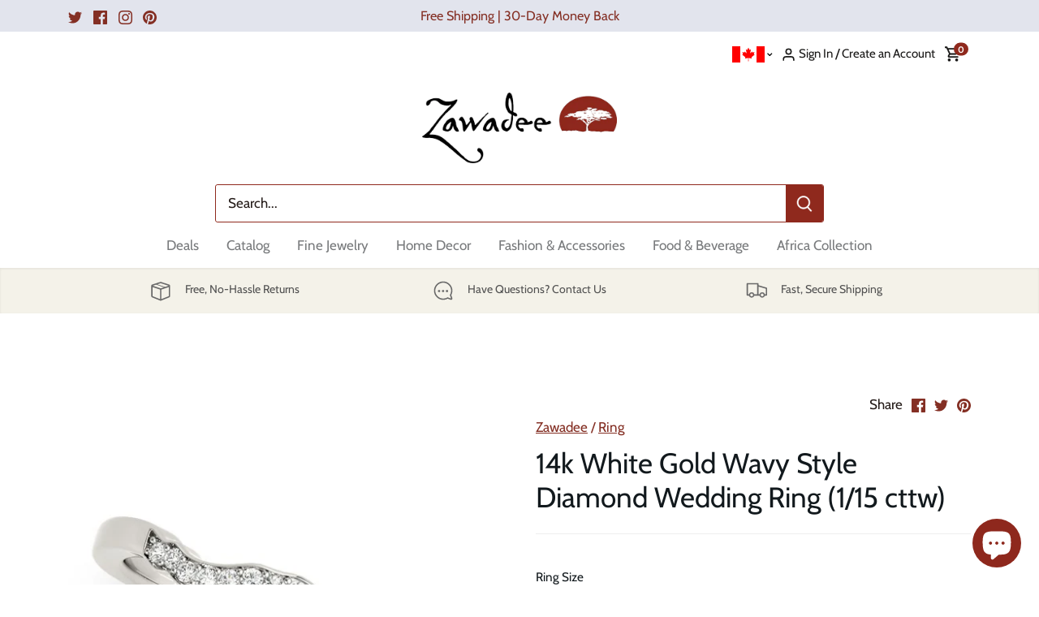

--- FILE ---
content_type: text/html; charset=utf-8
request_url: https://www.zawadee.ca/products/14k-white-gold-wavy-style-diamond-wedding-ring-1-15-cttw
body_size: 38571
content:
<!doctype html>
<html class="no-js" lang="en">

<head>
  
<!-- Google Merchant Widget Ownership verification -->
  <meta name="google-site-verification" content="Diaqf4RqzF-B4tFn82YBhgdL00gCUzl5667zEQkd2X0" />

<!-- Google Merchant Widget for Top Quality Badge -->
<script id='merchantWidgetScript' src="https://www.gstatic.com/shopping/merchant/merchantwidget.js" defer></script>
<script type="text/javascript">
  merchantWidgetScript.addEventListener('load', function () {
    merchantwidget.start({
      position: 'LEFT_BOTTOM',
      sideMargin: 20,
      bottomMargin: 20,
      mobileSideMargin: 10,
      mobileBottomMargin: 10
    });
  });
</script>
<!-- Google Merchant Widget for Top Quality Badge -->
  
  <!-- Canopy 4.0.1 -->

  <link rel="preload" href="//www.zawadee.ca/cdn/shop/t/22/assets/styles.css?v=60258034787471202141762970156" as="style">
  <meta charset="utf-8" />
<meta name="viewport" content="width=device-width,initial-scale=1.0" />
<meta http-equiv="X-UA-Compatible" content="IE=edge">

<link rel="preconnect" href="https://cdn.shopify.com" crossorigin>
<link rel="preconnect" href="https://fonts.shopify.com" crossorigin>
<link rel="preconnect" href="https://monorail-edge.shopifysvc.com"><link rel="preload" as="font" href="//www.zawadee.ca/cdn/fonts/cabin/cabin_n4.cefc6494a78f87584a6f312fea532919154f66fe.woff2" type="font/woff2" crossorigin><link rel="preload" as="font" href="//www.zawadee.ca/cdn/fonts/cabin/cabin_n7.255204a342bfdbc9ae2017bd4e6a90f8dbb2f561.woff2" type="font/woff2" crossorigin><link rel="preload" as="font" href="//www.zawadee.ca/cdn/fonts/cabin/cabin_i4.d89c1b32b09ecbc46c12781fcf7b2085f17c0be9.woff2" type="font/woff2" crossorigin><link rel="preload" as="font" href="//www.zawadee.ca/cdn/fonts/cabin/cabin_i7.ef2404c08a493e7ccbc92d8c39adf683f40e1fb5.woff2" type="font/woff2" crossorigin><link rel="preload" as="font" href="//www.zawadee.ca/cdn/fonts/cabin/cabin_n4.cefc6494a78f87584a6f312fea532919154f66fe.woff2" type="font/woff2" crossorigin><link rel="preload" as="font" href="//www.zawadee.ca/cdn/fonts/cabin/cabin_n4.cefc6494a78f87584a6f312fea532919154f66fe.woff2" type="font/woff2" crossorigin><link rel="preload" as="font" href="//www.zawadee.ca/cdn/fonts/tenor_sans/tenorsans_n4.966071a72c28462a9256039d3e3dc5b0cf314f65.woff2" type="font/woff2" crossorigin><link rel="preload" href="//www.zawadee.ca/cdn/shop/t/22/assets/vendor.js?v=76899230338807655861709584211" as="script">
<link rel="preload" href="//www.zawadee.ca/cdn/shop/t/22/assets/theme.js?v=113425736583872061501709584210" as="script"><link rel="canonical" href="https://www.zawadee.ca/products/14k-white-gold-wavy-style-diamond-wedding-ring-1-15-cttw" /><link rel="shortcut icon" href="//www.zawadee.ca/cdn/shop/files/Zawadee_Favicon.png?v=1613548158" type="image/png" />

  <meta name="theme-color" content="#842f24">

   <title>
    
    
      14k White Gold Wavy Style Diamond Wedding Ring (1/15 cttw) - Zawadee
    
  
  </title>


  <meta name="description" content="Buy 14k White Gold Wavy Style Diamond Wedding Ring (1/15 cttw) and thousands of meaningful international gifts at Zawadee. Fast, Secure Shipping. Free, No-Hassle Returns.">


  <meta property="og:site_name" content="ZAWADEE Canada">
<meta property="og:url" content="https://www.zawadee.ca/products/14k-white-gold-wavy-style-diamond-wedding-ring-1-15-cttw">
<meta property="og:title" content="14k White Gold Wavy Style Diamond Wedding Ring (1/15 cttw) - Zawadee">
<meta property="og:type" content="product">
<meta property="og:description" content="Buy 14k White Gold Wavy Style Diamond Wedding Ring (1/15 cttw), and thousands of meaningful international gifts at Zawadee. Fast, Secure Shipping. Free, No-Hassle Returns."><meta property="og:image" content="https://www.zawadee.ca/cdn/shop/files/D75404433_1_1200x1200.jpg?v=1752365029">
  <meta property="og:image:secure_url" content="https://www.zawadee.ca/cdn/shop/files/D75404433_1_1200x1200.jpg?v=1752365029">
  <meta property="og:image:width" content="600">
  <meta property="og:image:height" content="600"><meta property="og:price:amount" content="1,350.44">
  <meta property="og:price:currency" content="CAD"><meta name="twitter:site" content="@ZawadeeOnline"><meta name="twitter:card" content="summary_large_image">
<meta name="twitter:image" content="https://www.zawadee.ca/cdn/shop/files/D75404433_1_1200x1200.jpg?v=1752365029">
<meta name="twitter:title" content="14k White Gold Wavy Style Diamond Wedding Ring (1/15 cttw) - Zawadee">
<meta name="twitter:description" content="Buy 14k White Gold Wavy Style Diamond Wedding Ring (1/15 cttw), and thousands of meaningful international gifts at Zawadee. Fast, Secure Shipping. Free, No-Hassle Returns.">


  <link href="//www.zawadee.ca/cdn/shop/t/22/assets/styles.css?v=60258034787471202141762970156" rel="stylesheet" type="text/css" media="all" />

  <script>
    document.documentElement.className = document.documentElement.className.replace('no-js', 'js');
    window.theme = window.theme || {};
    theme.money_format = "${{amount}}";
    theme.customerIsLoggedIn = false;
    theme.shippingCalcMoneyFormat = "${{amount}} CAD";

    theme.strings = {
      previous: "Previous",
      next: "Next",
      close: "Close",
      addressError: "Error looking up that address",
      addressNoResults: "No results for that address",
      addressQueryLimit: "You have exceeded the Google API usage limit. Consider upgrading to a \u003ca href=\"https:\/\/developers.google.com\/maps\/premium\/usage-limits\"\u003ePremium Plan\u003c\/a\u003e.",
      authError: "There was a problem authenticating your Google Maps API Key.",
      shippingCalcSubmitButton: "Calculate shipping",
      shippingCalcSubmitButtonDisabled: "Calculating...",
      infiniteScrollCollectionLoading: "Loading more items...",
      infiniteScrollCollectionFinishedMsg : "No more items",
      infiniteScrollBlogLoading: "Loading more articles...",
      infiniteScrollBlogFinishedMsg : "No more articles",
      blogsShowTags: "Show tags",
      priceNonExistent: "Unavailable",
      buttonDefault: "Add to cart",
      buttonNoStock: "Out of stock",
      buttonNoVariant: "Unavailable",
      unitPriceSeparator: " \/ ",
      onlyXLeft: "Low Stock: [[ quantity ]] remaining",
      productAddingToCart: "Adding",
      productAddedToCart: "Added",
      quickbuyAdded: "Added to cart",
      cartSummary: "View cart",
      cartContinue: "Continue shopping",
      colorBoxPrevious: "Previous",
      colorBoxNext: "Next",
      colorBoxClose: "Close",
      imageSlider: "Image slider",
      confirmEmptyCart: "Are you sure you want to empty your cart?",
      inYourCart: "In your cart",
      removeFromCart: "Remove from cart",
      clearAll: "Clear all",
      layout_live_search_see_all: "See all results",
      general_quick_search_pages: "Pages",
      general_quick_search_no_results: "Sorry, we couldn\u0026#39;t find any results",
      products_labels_sold_out: "Sold Out",
      products_labels_sale: "Sale",
      maximumQuantity: "You can only have [quantity] in your cart",
      fullDetails: "Full details",
      cartConfirmRemove: "Are you sure you want to remove this item?"
    };

    theme.routes = {
      root_url: '/',
      account_url: '/account',
      account_login_url: 'https://account.zawadee.ca?locale=en&region_country=CA',
      account_logout_url: '/account/logout',
      account_recover_url: '/account/recover',
      account_register_url: 'https://account.zawadee.ca?locale=en',
      account_addresses_url: '/account/addresses',
      collections_url: '/collections',
      all_products_collection_url: '/collections/all',
      search_url: '/search',
      cart_url: '/cart',
      cart_add_url: '/cart/add',
      cart_change_url: '/cart/change',
      cart_clear_url: '/cart/clear'
    };

    theme.scripts = {
      masonry: "\/\/www.zawadee.ca\/cdn\/shop\/t\/22\/assets\/masonry.v3.2.2.min.js?v=169641371380462594081709584210",
      jqueryInfiniteScroll: "\/\/www.zawadee.ca\/cdn\/shop\/t\/22\/assets\/jquery.infinitescroll.2.1.0.min.js?v=154868730476094579131709584210",
      underscore: "\/\/cdnjs.cloudflare.com\/ajax\/libs\/underscore.js\/1.6.0\/underscore-min.js",
      shopifyCommon: "\/\/www.zawadee.ca\/cdn\/shopifycloud\/storefront\/assets\/themes_support\/shopify_common-5f594365.js",
      jqueryCart: "\/\/www.zawadee.ca\/cdn\/shop\/t\/22\/assets\/shipping-calculator.v1.0.min.js?v=156283615219060590411709584210"
    };

    theme.settings = {
      cartType: "drawer-dynamic",
      openCartDrawerOnMob: true,
      quickBuyType: "hover",
      superscriptDecimals: true
    }
  </script>
  
<link rel="alternate" hreflang="x-default" href="https://zawadee.com" />
<link rel="alternate" hreflang="en-US" href="https://www.zawadee.com/">
<meta http-equiv="content-language" content="en-us">

  <script>window.performance && window.performance.mark && window.performance.mark('shopify.content_for_header.start');</script><meta name="facebook-domain-verification" content="febck51shxfz44e08va9troc3mruev">
<meta name="facebook-domain-verification" content="ql1we6dotzjdbjqlvndzkvtx874sgl">
<meta name="google-site-verification" content="FnJ_4FAKO95zGAmhoWNQzbhJ6gblHdbtvpBioqNx_qw">
<meta id="shopify-digital-wallet" name="shopify-digital-wallet" content="/14294904/digital_wallets/dialog">
<meta name="shopify-checkout-api-token" content="1393b9954c5680b1dc66bc3546a8ff46">
<meta id="in-context-paypal-metadata" data-shop-id="14294904" data-venmo-supported="false" data-environment="production" data-locale="en_US" data-paypal-v4="true" data-currency="CAD">
<link rel="alternate" type="application/json+oembed" href="https://www.zawadee.ca/products/14k-white-gold-wavy-style-diamond-wedding-ring-1-15-cttw.oembed">
<script async="async" src="/checkouts/internal/preloads.js?locale=en-CA"></script>
<script id="shopify-features" type="application/json">{"accessToken":"1393b9954c5680b1dc66bc3546a8ff46","betas":["rich-media-storefront-analytics"],"domain":"www.zawadee.ca","predictiveSearch":true,"shopId":14294904,"locale":"en"}</script>
<script>var Shopify = Shopify || {};
Shopify.shop = "ca-shop-zawadee-com.myshopify.com";
Shopify.locale = "en";
Shopify.currency = {"active":"CAD","rate":"1.0"};
Shopify.country = "CA";
Shopify.theme = {"name":"New page Zawadee Canada","id":125715546221,"schema_name":"Canopy","schema_version":"4.0.1","theme_store_id":null,"role":"main"};
Shopify.theme.handle = "null";
Shopify.theme.style = {"id":null,"handle":null};
Shopify.cdnHost = "www.zawadee.ca/cdn";
Shopify.routes = Shopify.routes || {};
Shopify.routes.root = "/";</script>
<script type="module">!function(o){(o.Shopify=o.Shopify||{}).modules=!0}(window);</script>
<script>!function(o){function n(){var o=[];function n(){o.push(Array.prototype.slice.apply(arguments))}return n.q=o,n}var t=o.Shopify=o.Shopify||{};t.loadFeatures=n(),t.autoloadFeatures=n()}(window);</script>
<script id="shop-js-analytics" type="application/json">{"pageType":"product"}</script>
<script defer="defer" async type="module" src="//www.zawadee.ca/cdn/shopifycloud/shop-js/modules/v2/client.init-shop-cart-sync_C5BV16lS.en.esm.js"></script>
<script defer="defer" async type="module" src="//www.zawadee.ca/cdn/shopifycloud/shop-js/modules/v2/chunk.common_CygWptCX.esm.js"></script>
<script type="module">
  await import("//www.zawadee.ca/cdn/shopifycloud/shop-js/modules/v2/client.init-shop-cart-sync_C5BV16lS.en.esm.js");
await import("//www.zawadee.ca/cdn/shopifycloud/shop-js/modules/v2/chunk.common_CygWptCX.esm.js");

  window.Shopify.SignInWithShop?.initShopCartSync?.({"fedCMEnabled":true,"windoidEnabled":true});

</script>
<script>(function() {
  var isLoaded = false;
  function asyncLoad() {
    if (isLoaded) return;
    isLoaded = true;
    var urls = ["https:\/\/cdn-stamped-io.azureedge.net\/files\/shopify.v2.min.js?shop=ca-shop-zawadee-com.myshopify.com","https:\/\/shopify.instantsearchplus.com\/js\/loader.js?v=2\u0026mode=shopify\u0026UUID=8ab5a6bd-6570-434f-87f9-37f64eb76deb\u0026store=14294904\u0026shop=ca-shop-zawadee-com.myshopify.com","https:\/\/shopify.orderdeadline.com\/app\/frontend\/js\/order-deadline.min.js?shop=ca-shop-zawadee-com.myshopify.com","https:\/\/fastsimon.akamaized.net\/fast-simon-autocomplete-init.umd.js?mode=shopify\u0026UUID=6d84503f-831a-417d-9664-d2afcb6f3fc4\u0026store=14294904\u0026shop=ca-shop-zawadee-com.myshopify.com","\/\/cdn.shopify.com\/proxy\/63bfe77e71e6bbd50568f53e7c67fe59920c66a99394d1b4ddab210ce3949c26\/apps.bazaarvoice.com\/deployments\/zawadee\/main_site\/production\/en_CA\/bv.js?shop=ca-shop-zawadee-com.myshopify.com\u0026sp-cache-control=cHVibGljLCBtYXgtYWdlPTkwMA"];
    for (var i = 0; i < urls.length; i++) {
      var s = document.createElement('script');
      s.type = 'text/javascript';
      s.async = true;
      s.src = urls[i];
      var x = document.getElementsByTagName('script')[0];
      x.parentNode.insertBefore(s, x);
    }
  };
  if(window.attachEvent) {
    window.attachEvent('onload', asyncLoad);
  } else {
    window.addEventListener('load', asyncLoad, false);
  }
})();</script>
<script id="__st">var __st={"a":14294904,"offset":-43200,"reqid":"62269c95-1240-4f51-b24d-bfedf1de84d0-1768732073","pageurl":"www.zawadee.ca\/products\/14k-white-gold-wavy-style-diamond-wedding-ring-1-15-cttw","u":"74bd73879b85","p":"product","rtyp":"product","rid":7684399628397};</script>
<script>window.ShopifyPaypalV4VisibilityTracking = true;</script>
<script id="captcha-bootstrap">!function(){'use strict';const t='contact',e='account',n='new_comment',o=[[t,t],['blogs',n],['comments',n],[t,'customer']],c=[[e,'customer_login'],[e,'guest_login'],[e,'recover_customer_password'],[e,'create_customer']],r=t=>t.map((([t,e])=>`form[action*='/${t}']:not([data-nocaptcha='true']) input[name='form_type'][value='${e}']`)).join(','),a=t=>()=>t?[...document.querySelectorAll(t)].map((t=>t.form)):[];function s(){const t=[...o],e=r(t);return a(e)}const i='password',u='form_key',d=['recaptcha-v3-token','g-recaptcha-response','h-captcha-response',i],f=()=>{try{return window.sessionStorage}catch{return}},m='__shopify_v',_=t=>t.elements[u];function p(t,e,n=!1){try{const o=window.sessionStorage,c=JSON.parse(o.getItem(e)),{data:r}=function(t){const{data:e,action:n}=t;return t[m]||n?{data:e,action:n}:{data:t,action:n}}(c);for(const[e,n]of Object.entries(r))t.elements[e]&&(t.elements[e].value=n);n&&o.removeItem(e)}catch(o){console.error('form repopulation failed',{error:o})}}const l='form_type',E='cptcha';function T(t){t.dataset[E]=!0}const w=window,h=w.document,L='Shopify',v='ce_forms',y='captcha';let A=!1;((t,e)=>{const n=(g='f06e6c50-85a8-45c8-87d0-21a2b65856fe',I='https://cdn.shopify.com/shopifycloud/storefront-forms-hcaptcha/ce_storefront_forms_captcha_hcaptcha.v1.5.2.iife.js',D={infoText:'Protected by hCaptcha',privacyText:'Privacy',termsText:'Terms'},(t,e,n)=>{const o=w[L][v],c=o.bindForm;if(c)return c(t,g,e,D).then(n);var r;o.q.push([[t,g,e,D],n]),r=I,A||(h.body.append(Object.assign(h.createElement('script'),{id:'captcha-provider',async:!0,src:r})),A=!0)});var g,I,D;w[L]=w[L]||{},w[L][v]=w[L][v]||{},w[L][v].q=[],w[L][y]=w[L][y]||{},w[L][y].protect=function(t,e){n(t,void 0,e),T(t)},Object.freeze(w[L][y]),function(t,e,n,w,h,L){const[v,y,A,g]=function(t,e,n){const i=e?o:[],u=t?c:[],d=[...i,...u],f=r(d),m=r(i),_=r(d.filter((([t,e])=>n.includes(e))));return[a(f),a(m),a(_),s()]}(w,h,L),I=t=>{const e=t.target;return e instanceof HTMLFormElement?e:e&&e.form},D=t=>v().includes(t);t.addEventListener('submit',(t=>{const e=I(t);if(!e)return;const n=D(e)&&!e.dataset.hcaptchaBound&&!e.dataset.recaptchaBound,o=_(e),c=g().includes(e)&&(!o||!o.value);(n||c)&&t.preventDefault(),c&&!n&&(function(t){try{if(!f())return;!function(t){const e=f();if(!e)return;const n=_(t);if(!n)return;const o=n.value;o&&e.removeItem(o)}(t);const e=Array.from(Array(32),(()=>Math.random().toString(36)[2])).join('');!function(t,e){_(t)||t.append(Object.assign(document.createElement('input'),{type:'hidden',name:u})),t.elements[u].value=e}(t,e),function(t,e){const n=f();if(!n)return;const o=[...t.querySelectorAll(`input[type='${i}']`)].map((({name:t})=>t)),c=[...d,...o],r={};for(const[a,s]of new FormData(t).entries())c.includes(a)||(r[a]=s);n.setItem(e,JSON.stringify({[m]:1,action:t.action,data:r}))}(t,e)}catch(e){console.error('failed to persist form',e)}}(e),e.submit())}));const S=(t,e)=>{t&&!t.dataset[E]&&(n(t,e.some((e=>e===t))),T(t))};for(const o of['focusin','change'])t.addEventListener(o,(t=>{const e=I(t);D(e)&&S(e,y())}));const B=e.get('form_key'),M=e.get(l),P=B&&M;t.addEventListener('DOMContentLoaded',(()=>{const t=y();if(P)for(const e of t)e.elements[l].value===M&&p(e,B);[...new Set([...A(),...v().filter((t=>'true'===t.dataset.shopifyCaptcha))])].forEach((e=>S(e,t)))}))}(h,new URLSearchParams(w.location.search),n,t,e,['guest_login'])})(!0,!0)}();</script>
<script integrity="sha256-4kQ18oKyAcykRKYeNunJcIwy7WH5gtpwJnB7kiuLZ1E=" data-source-attribution="shopify.loadfeatures" defer="defer" src="//www.zawadee.ca/cdn/shopifycloud/storefront/assets/storefront/load_feature-a0a9edcb.js" crossorigin="anonymous"></script>
<script data-source-attribution="shopify.dynamic_checkout.dynamic.init">var Shopify=Shopify||{};Shopify.PaymentButton=Shopify.PaymentButton||{isStorefrontPortableWallets:!0,init:function(){window.Shopify.PaymentButton.init=function(){};var t=document.createElement("script");t.src="https://www.zawadee.ca/cdn/shopifycloud/portable-wallets/latest/portable-wallets.en.js",t.type="module",document.head.appendChild(t)}};
</script>
<script data-source-attribution="shopify.dynamic_checkout.buyer_consent">
  function portableWalletsHideBuyerConsent(e){var t=document.getElementById("shopify-buyer-consent"),n=document.getElementById("shopify-subscription-policy-button");t&&n&&(t.classList.add("hidden"),t.setAttribute("aria-hidden","true"),n.removeEventListener("click",e))}function portableWalletsShowBuyerConsent(e){var t=document.getElementById("shopify-buyer-consent"),n=document.getElementById("shopify-subscription-policy-button");t&&n&&(t.classList.remove("hidden"),t.removeAttribute("aria-hidden"),n.addEventListener("click",e))}window.Shopify?.PaymentButton&&(window.Shopify.PaymentButton.hideBuyerConsent=portableWalletsHideBuyerConsent,window.Shopify.PaymentButton.showBuyerConsent=portableWalletsShowBuyerConsent);
</script>
<script data-source-attribution="shopify.dynamic_checkout.cart.bootstrap">document.addEventListener("DOMContentLoaded",(function(){function t(){return document.querySelector("shopify-accelerated-checkout-cart, shopify-accelerated-checkout")}if(t())Shopify.PaymentButton.init();else{new MutationObserver((function(e,n){t()&&(Shopify.PaymentButton.init(),n.disconnect())})).observe(document.body,{childList:!0,subtree:!0})}}));
</script>
<link id="shopify-accelerated-checkout-styles" rel="stylesheet" media="screen" href="https://www.zawadee.ca/cdn/shopifycloud/portable-wallets/latest/accelerated-checkout-backwards-compat.css" crossorigin="anonymous">
<style id="shopify-accelerated-checkout-cart">
        #shopify-buyer-consent {
  margin-top: 1em;
  display: inline-block;
  width: 100%;
}

#shopify-buyer-consent.hidden {
  display: none;
}

#shopify-subscription-policy-button {
  background: none;
  border: none;
  padding: 0;
  text-decoration: underline;
  font-size: inherit;
  cursor: pointer;
}

#shopify-subscription-policy-button::before {
  box-shadow: none;
}

      </style>

<script>window.performance && window.performance.mark && window.performance.mark('shopify.content_for_header.end');</script>

  <script>
    Shopify.money_format = "${{amount}}";
  </script>
  
  <script>
var __isp_options = {
 isp_serp_quickview_callback: function() { 
   	$( ".isp_quick_view_container_title" ).each(function( index ) {
    let $text = $(this).text().replace("My fields."," ");
    $(this).text($text);
  });
 }
}
</script>
<style>
span.isp_quick_view_container_title {
    text-transform: capitalize;
}
</style>

  <script>
    
  function upsellhooks()   {
    window.FastRecommendationWidget.registerHook('upsell-cross-sell-products', ({products, element}) =>     {
       
      
      element.querySelectorAll(".fs-recommendation-product-price").forEach((price)=>{
        price.innerHTML=price.innerHTML.replace("From","");
      });
      
      
    });
  }
  
  if (window.FastRecommendationWidget) {
      upsellhooks();
  } else {
      window.addEventListener('fast-upsell-cross-sell-ready', function () {
          upsellhooks();
      });
  }

  
</script>
  
<!-- BEGIN app block: shopify://apps/product-filters-search/blocks/autocomplete/95672d06-1c4e-4e1b-9368-e84ce1ad6886 --><script>
    var fast_dawn_theme_action = "/pages/search-results";
    var __isp_new_jquery = "true" === "true";
</script>


    


    <script>var _isp_injected_already = true</script>
    <!-- BEGIN app snippet: fast-simon-autocomplete-init --><script id="autocomplete-initilizer"
        src="https://static-autocomplete.fastsimon.com/fast-simon-autocomplete-init.umd.js?mode=shopify&UUID=a1c746f9-65f6-444e-a82c-b84886d469cf&store=14294904"
        async>
</script>
<!-- END app snippet -->

<!-- END app block --><script src="https://cdn.shopify.com/extensions/019ab9b3-9812-78b3-bf44-a8c10bea4e69/giftnote-app-135/assets/giftnote.js" type="text/javascript" defer="defer"></script>
<script src="https://cdn.shopify.com/extensions/7bc9bb47-adfa-4267-963e-cadee5096caf/inbox-1252/assets/inbox-chat-loader.js" type="text/javascript" defer="defer"></script>
<link href="https://monorail-edge.shopifysvc.com" rel="dns-prefetch">
<script>(function(){if ("sendBeacon" in navigator && "performance" in window) {try {var session_token_from_headers = performance.getEntriesByType('navigation')[0].serverTiming.find(x => x.name == '_s').description;} catch {var session_token_from_headers = undefined;}var session_cookie_matches = document.cookie.match(/_shopify_s=([^;]*)/);var session_token_from_cookie = session_cookie_matches && session_cookie_matches.length === 2 ? session_cookie_matches[1] : "";var session_token = session_token_from_headers || session_token_from_cookie || "";function handle_abandonment_event(e) {var entries = performance.getEntries().filter(function(entry) {return /monorail-edge.shopifysvc.com/.test(entry.name);});if (!window.abandonment_tracked && entries.length === 0) {window.abandonment_tracked = true;var currentMs = Date.now();var navigation_start = performance.timing.navigationStart;var payload = {shop_id: 14294904,url: window.location.href,navigation_start,duration: currentMs - navigation_start,session_token,page_type: "product"};window.navigator.sendBeacon("https://monorail-edge.shopifysvc.com/v1/produce", JSON.stringify({schema_id: "online_store_buyer_site_abandonment/1.1",payload: payload,metadata: {event_created_at_ms: currentMs,event_sent_at_ms: currentMs}}));}}window.addEventListener('pagehide', handle_abandonment_event);}}());</script>
<script id="web-pixels-manager-setup">(function e(e,d,r,n,o){if(void 0===o&&(o={}),!Boolean(null===(a=null===(i=window.Shopify)||void 0===i?void 0:i.analytics)||void 0===a?void 0:a.replayQueue)){var i,a;window.Shopify=window.Shopify||{};var t=window.Shopify;t.analytics=t.analytics||{};var s=t.analytics;s.replayQueue=[],s.publish=function(e,d,r){return s.replayQueue.push([e,d,r]),!0};try{self.performance.mark("wpm:start")}catch(e){}var l=function(){var e={modern:/Edge?\/(1{2}[4-9]|1[2-9]\d|[2-9]\d{2}|\d{4,})\.\d+(\.\d+|)|Firefox\/(1{2}[4-9]|1[2-9]\d|[2-9]\d{2}|\d{4,})\.\d+(\.\d+|)|Chrom(ium|e)\/(9{2}|\d{3,})\.\d+(\.\d+|)|(Maci|X1{2}).+ Version\/(15\.\d+|(1[6-9]|[2-9]\d|\d{3,})\.\d+)([,.]\d+|)( \(\w+\)|)( Mobile\/\w+|) Safari\/|Chrome.+OPR\/(9{2}|\d{3,})\.\d+\.\d+|(CPU[ +]OS|iPhone[ +]OS|CPU[ +]iPhone|CPU IPhone OS|CPU iPad OS)[ +]+(15[._]\d+|(1[6-9]|[2-9]\d|\d{3,})[._]\d+)([._]\d+|)|Android:?[ /-](13[3-9]|1[4-9]\d|[2-9]\d{2}|\d{4,})(\.\d+|)(\.\d+|)|Android.+Firefox\/(13[5-9]|1[4-9]\d|[2-9]\d{2}|\d{4,})\.\d+(\.\d+|)|Android.+Chrom(ium|e)\/(13[3-9]|1[4-9]\d|[2-9]\d{2}|\d{4,})\.\d+(\.\d+|)|SamsungBrowser\/([2-9]\d|\d{3,})\.\d+/,legacy:/Edge?\/(1[6-9]|[2-9]\d|\d{3,})\.\d+(\.\d+|)|Firefox\/(5[4-9]|[6-9]\d|\d{3,})\.\d+(\.\d+|)|Chrom(ium|e)\/(5[1-9]|[6-9]\d|\d{3,})\.\d+(\.\d+|)([\d.]+$|.*Safari\/(?![\d.]+ Edge\/[\d.]+$))|(Maci|X1{2}).+ Version\/(10\.\d+|(1[1-9]|[2-9]\d|\d{3,})\.\d+)([,.]\d+|)( \(\w+\)|)( Mobile\/\w+|) Safari\/|Chrome.+OPR\/(3[89]|[4-9]\d|\d{3,})\.\d+\.\d+|(CPU[ +]OS|iPhone[ +]OS|CPU[ +]iPhone|CPU IPhone OS|CPU iPad OS)[ +]+(10[._]\d+|(1[1-9]|[2-9]\d|\d{3,})[._]\d+)([._]\d+|)|Android:?[ /-](13[3-9]|1[4-9]\d|[2-9]\d{2}|\d{4,})(\.\d+|)(\.\d+|)|Mobile Safari.+OPR\/([89]\d|\d{3,})\.\d+\.\d+|Android.+Firefox\/(13[5-9]|1[4-9]\d|[2-9]\d{2}|\d{4,})\.\d+(\.\d+|)|Android.+Chrom(ium|e)\/(13[3-9]|1[4-9]\d|[2-9]\d{2}|\d{4,})\.\d+(\.\d+|)|Android.+(UC? ?Browser|UCWEB|U3)[ /]?(15\.([5-9]|\d{2,})|(1[6-9]|[2-9]\d|\d{3,})\.\d+)\.\d+|SamsungBrowser\/(5\.\d+|([6-9]|\d{2,})\.\d+)|Android.+MQ{2}Browser\/(14(\.(9|\d{2,})|)|(1[5-9]|[2-9]\d|\d{3,})(\.\d+|))(\.\d+|)|K[Aa][Ii]OS\/(3\.\d+|([4-9]|\d{2,})\.\d+)(\.\d+|)/},d=e.modern,r=e.legacy,n=navigator.userAgent;return n.match(d)?"modern":n.match(r)?"legacy":"unknown"}(),u="modern"===l?"modern":"legacy",c=(null!=n?n:{modern:"",legacy:""})[u],f=function(e){return[e.baseUrl,"/wpm","/b",e.hashVersion,"modern"===e.buildTarget?"m":"l",".js"].join("")}({baseUrl:d,hashVersion:r,buildTarget:u}),m=function(e){var d=e.version,r=e.bundleTarget,n=e.surface,o=e.pageUrl,i=e.monorailEndpoint;return{emit:function(e){var a=e.status,t=e.errorMsg,s=(new Date).getTime(),l=JSON.stringify({metadata:{event_sent_at_ms:s},events:[{schema_id:"web_pixels_manager_load/3.1",payload:{version:d,bundle_target:r,page_url:o,status:a,surface:n,error_msg:t},metadata:{event_created_at_ms:s}}]});if(!i)return console&&console.warn&&console.warn("[Web Pixels Manager] No Monorail endpoint provided, skipping logging."),!1;try{return self.navigator.sendBeacon.bind(self.navigator)(i,l)}catch(e){}var u=new XMLHttpRequest;try{return u.open("POST",i,!0),u.setRequestHeader("Content-Type","text/plain"),u.send(l),!0}catch(e){return console&&console.warn&&console.warn("[Web Pixels Manager] Got an unhandled error while logging to Monorail."),!1}}}}({version:r,bundleTarget:l,surface:e.surface,pageUrl:self.location.href,monorailEndpoint:e.monorailEndpoint});try{o.browserTarget=l,function(e){var d=e.src,r=e.async,n=void 0===r||r,o=e.onload,i=e.onerror,a=e.sri,t=e.scriptDataAttributes,s=void 0===t?{}:t,l=document.createElement("script"),u=document.querySelector("head"),c=document.querySelector("body");if(l.async=n,l.src=d,a&&(l.integrity=a,l.crossOrigin="anonymous"),s)for(var f in s)if(Object.prototype.hasOwnProperty.call(s,f))try{l.dataset[f]=s[f]}catch(e){}if(o&&l.addEventListener("load",o),i&&l.addEventListener("error",i),u)u.appendChild(l);else{if(!c)throw new Error("Did not find a head or body element to append the script");c.appendChild(l)}}({src:f,async:!0,onload:function(){if(!function(){var e,d;return Boolean(null===(d=null===(e=window.Shopify)||void 0===e?void 0:e.analytics)||void 0===d?void 0:d.initialized)}()){var d=window.webPixelsManager.init(e)||void 0;if(d){var r=window.Shopify.analytics;r.replayQueue.forEach((function(e){var r=e[0],n=e[1],o=e[2];d.publishCustomEvent(r,n,o)})),r.replayQueue=[],r.publish=d.publishCustomEvent,r.visitor=d.visitor,r.initialized=!0}}},onerror:function(){return m.emit({status:"failed",errorMsg:"".concat(f," has failed to load")})},sri:function(e){var d=/^sha384-[A-Za-z0-9+/=]+$/;return"string"==typeof e&&d.test(e)}(c)?c:"",scriptDataAttributes:o}),m.emit({status:"loading"})}catch(e){m.emit({status:"failed",errorMsg:(null==e?void 0:e.message)||"Unknown error"})}}})({shopId: 14294904,storefrontBaseUrl: "https://www.zawadee.ca",extensionsBaseUrl: "https://extensions.shopifycdn.com/cdn/shopifycloud/web-pixels-manager",monorailEndpoint: "https://monorail-edge.shopifysvc.com/unstable/produce_batch",surface: "storefront-renderer",enabledBetaFlags: ["2dca8a86"],webPixelsConfigList: [{"id":"1483800685","configuration":"{\"config\":\"{\\\"google_tag_ids\\\":[\\\"G-C8E522BTZQ\\\",\\\"GT-KD7DZ9RT\\\"],\\\"target_country\\\":\\\"ZZ\\\",\\\"gtag_events\\\":[{\\\"type\\\":\\\"begin_checkout\\\",\\\"action_label\\\":\\\"G-C8E522BTZQ\\\"},{\\\"type\\\":\\\"search\\\",\\\"action_label\\\":\\\"G-C8E522BTZQ\\\"},{\\\"type\\\":\\\"view_item\\\",\\\"action_label\\\":[\\\"G-C8E522BTZQ\\\",\\\"MC-DPWDTRXV23\\\"]},{\\\"type\\\":\\\"purchase\\\",\\\"action_label\\\":[\\\"G-C8E522BTZQ\\\",\\\"MC-DPWDTRXV23\\\"]},{\\\"type\\\":\\\"page_view\\\",\\\"action_label\\\":[\\\"G-C8E522BTZQ\\\",\\\"MC-DPWDTRXV23\\\"]},{\\\"type\\\":\\\"add_payment_info\\\",\\\"action_label\\\":\\\"G-C8E522BTZQ\\\"},{\\\"type\\\":\\\"add_to_cart\\\",\\\"action_label\\\":\\\"G-C8E522BTZQ\\\"}],\\\"enable_monitoring_mode\\\":false}\"}","eventPayloadVersion":"v1","runtimeContext":"OPEN","scriptVersion":"b2a88bafab3e21179ed38636efcd8a93","type":"APP","apiClientId":1780363,"privacyPurposes":[],"dataSharingAdjustments":{"protectedCustomerApprovalScopes":["read_customer_address","read_customer_email","read_customer_name","read_customer_personal_data","read_customer_phone"]}},{"id":"1237450861","configuration":"{\"accountID\":\"REb2Yz\",\"webPixelConfig\":\"eyJlbmFibGVBZGRlZFRvQ2FydEV2ZW50cyI6IHRydWV9\"}","eventPayloadVersion":"v1","runtimeContext":"STRICT","scriptVersion":"524f6c1ee37bacdca7657a665bdca589","type":"APP","apiClientId":123074,"privacyPurposes":["ANALYTICS","MARKETING"],"dataSharingAdjustments":{"protectedCustomerApprovalScopes":["read_customer_address","read_customer_email","read_customer_name","read_customer_personal_data","read_customer_phone"]}},{"id":"705331309","configuration":"{\"accountID\":\"a1c746f9-65f6-444e-a82c-b84886d469cf\"}","eventPayloadVersion":"v1","runtimeContext":"STRICT","scriptVersion":"ed3062273042a62eadac52e696eeaaa8","type":"APP","apiClientId":159457,"privacyPurposes":["ANALYTICS","MARKETING","SALE_OF_DATA"],"dataSharingAdjustments":{"protectedCustomerApprovalScopes":["read_customer_address","read_customer_email","read_customer_name","read_customer_personal_data","read_customer_phone"]}},{"id":"135692397","configuration":"{\"pixel_id\":\"333464683502174\",\"pixel_type\":\"facebook_pixel\",\"metaapp_system_user_token\":\"-\"}","eventPayloadVersion":"v1","runtimeContext":"OPEN","scriptVersion":"ca16bc87fe92b6042fbaa3acc2fbdaa6","type":"APP","apiClientId":2329312,"privacyPurposes":["ANALYTICS","MARKETING","SALE_OF_DATA"],"dataSharingAdjustments":{"protectedCustomerApprovalScopes":["read_customer_address","read_customer_email","read_customer_name","read_customer_personal_data","read_customer_phone"]}},{"id":"shopify-app-pixel","configuration":"{}","eventPayloadVersion":"v1","runtimeContext":"STRICT","scriptVersion":"0450","apiClientId":"shopify-pixel","type":"APP","privacyPurposes":["ANALYTICS","MARKETING"]},{"id":"shopify-custom-pixel","eventPayloadVersion":"v1","runtimeContext":"LAX","scriptVersion":"0450","apiClientId":"shopify-pixel","type":"CUSTOM","privacyPurposes":["ANALYTICS","MARKETING"]}],isMerchantRequest: false,initData: {"shop":{"name":"ZAWADEE Canada","paymentSettings":{"currencyCode":"CAD"},"myshopifyDomain":"ca-shop-zawadee-com.myshopify.com","countryCode":"CA","storefrontUrl":"https:\/\/www.zawadee.ca"},"customer":null,"cart":null,"checkout":null,"productVariants":[{"price":{"amount":1350.44,"currencyCode":"CAD"},"product":{"title":"14k White Gold Wavy Style Diamond Wedding Ring (1\/15 cttw)","vendor":"Zawadee","id":"7684399628397","untranslatedTitle":"14k White Gold Wavy Style Diamond Wedding Ring (1\/15 cttw)","url":"\/products\/14k-white-gold-wavy-style-diamond-wedding-ring-1-15-cttw","type":"Ring"},"id":"42669530382445","image":{"src":"\/\/www.zawadee.ca\/cdn\/shop\/files\/D75404433_1.jpg?v=1752365029"},"sku":"D75404433-3","title":"3","untranslatedTitle":"3"},{"price":{"amount":1350.44,"currencyCode":"CAD"},"product":{"title":"14k White Gold Wavy Style Diamond Wedding Ring (1\/15 cttw)","vendor":"Zawadee","id":"7684399628397","untranslatedTitle":"14k White Gold Wavy Style Diamond Wedding Ring (1\/15 cttw)","url":"\/products\/14k-white-gold-wavy-style-diamond-wedding-ring-1-15-cttw","type":"Ring"},"id":"42669530021997","image":{"src":"\/\/www.zawadee.ca\/cdn\/shop\/files\/D75404433_1.jpg?v=1752365029"},"sku":"D75404433-3.5","title":"3.5","untranslatedTitle":"3.5"},{"price":{"amount":1350.44,"currencyCode":"CAD"},"product":{"title":"14k White Gold Wavy Style Diamond Wedding Ring (1\/15 cttw)","vendor":"Zawadee","id":"7684399628397","untranslatedTitle":"14k White Gold Wavy Style Diamond Wedding Ring (1\/15 cttw)","url":"\/products\/14k-white-gold-wavy-style-diamond-wedding-ring-1-15-cttw","type":"Ring"},"id":"42669530415213","image":{"src":"\/\/www.zawadee.ca\/cdn\/shop\/files\/D75404433_1.jpg?v=1752365029"},"sku":"D75404433-4","title":"4","untranslatedTitle":"4"},{"price":{"amount":1350.44,"currencyCode":"CAD"},"product":{"title":"14k White Gold Wavy Style Diamond Wedding Ring (1\/15 cttw)","vendor":"Zawadee","id":"7684399628397","untranslatedTitle":"14k White Gold Wavy Style Diamond Wedding Ring (1\/15 cttw)","url":"\/products\/14k-white-gold-wavy-style-diamond-wedding-ring-1-15-cttw","type":"Ring"},"id":"42669530087533","image":{"src":"\/\/www.zawadee.ca\/cdn\/shop\/files\/D75404433_1.jpg?v=1752365029"},"sku":"D75404433-4.5","title":"4.5","untranslatedTitle":"4.5"},{"price":{"amount":1350.44,"currencyCode":"CAD"},"product":{"title":"14k White Gold Wavy Style Diamond Wedding Ring (1\/15 cttw)","vendor":"Zawadee","id":"7684399628397","untranslatedTitle":"14k White Gold Wavy Style Diamond Wedding Ring (1\/15 cttw)","url":"\/products\/14k-white-gold-wavy-style-diamond-wedding-ring-1-15-cttw","type":"Ring"},"id":"42669530054765","image":{"src":"\/\/www.zawadee.ca\/cdn\/shop\/files\/D75404433_1.jpg?v=1752365029"},"sku":"D75404433-5","title":"5","untranslatedTitle":"5"},{"price":{"amount":1350.44,"currencyCode":"CAD"},"product":{"title":"14k White Gold Wavy Style Diamond Wedding Ring (1\/15 cttw)","vendor":"Zawadee","id":"7684399628397","untranslatedTitle":"14k White Gold Wavy Style Diamond Wedding Ring (1\/15 cttw)","url":"\/products\/14k-white-gold-wavy-style-diamond-wedding-ring-1-15-cttw","type":"Ring"},"id":"42669530120301","image":{"src":"\/\/www.zawadee.ca\/cdn\/shop\/files\/D75404433_1.jpg?v=1752365029"},"sku":"D75404433-5.5","title":"5.5","untranslatedTitle":"5.5"},{"price":{"amount":1350.44,"currencyCode":"CAD"},"product":{"title":"14k White Gold Wavy Style Diamond Wedding Ring (1\/15 cttw)","vendor":"Zawadee","id":"7684399628397","untranslatedTitle":"14k White Gold Wavy Style Diamond Wedding Ring (1\/15 cttw)","url":"\/products\/14k-white-gold-wavy-style-diamond-wedding-ring-1-15-cttw","type":"Ring"},"id":"42669530251373","image":{"src":"\/\/www.zawadee.ca\/cdn\/shop\/files\/D75404433_1.jpg?v=1752365029"},"sku":"D75404433-6","title":"6","untranslatedTitle":"6"},{"price":{"amount":1350.44,"currencyCode":"CAD"},"product":{"title":"14k White Gold Wavy Style Diamond Wedding Ring (1\/15 cttw)","vendor":"Zawadee","id":"7684399628397","untranslatedTitle":"14k White Gold Wavy Style Diamond Wedding Ring (1\/15 cttw)","url":"\/products\/14k-white-gold-wavy-style-diamond-wedding-ring-1-15-cttw","type":"Ring"},"id":"42669530316909","image":{"src":"\/\/www.zawadee.ca\/cdn\/shop\/files\/D75404433_1.jpg?v=1752365029"},"sku":"D75404433-6.5","title":"6.5","untranslatedTitle":"6.5"},{"price":{"amount":1350.44,"currencyCode":"CAD"},"product":{"title":"14k White Gold Wavy Style Diamond Wedding Ring (1\/15 cttw)","vendor":"Zawadee","id":"7684399628397","untranslatedTitle":"14k White Gold Wavy Style Diamond Wedding Ring (1\/15 cttw)","url":"\/products\/14k-white-gold-wavy-style-diamond-wedding-ring-1-15-cttw","type":"Ring"},"id":"42669530218605","image":{"src":"\/\/www.zawadee.ca\/cdn\/shop\/files\/D75404433_1.jpg?v=1752365029"},"sku":"D75404433-7","title":"7","untranslatedTitle":"7"},{"price":{"amount":1350.44,"currencyCode":"CAD"},"product":{"title":"14k White Gold Wavy Style Diamond Wedding Ring (1\/15 cttw)","vendor":"Zawadee","id":"7684399628397","untranslatedTitle":"14k White Gold Wavy Style Diamond Wedding Ring (1\/15 cttw)","url":"\/products\/14k-white-gold-wavy-style-diamond-wedding-ring-1-15-cttw","type":"Ring"},"id":"42669530153069","image":{"src":"\/\/www.zawadee.ca\/cdn\/shop\/files\/D75404433_1.jpg?v=1752365029"},"sku":"D75404433-7.5","title":"7.5","untranslatedTitle":"7.5"},{"price":{"amount":1350.44,"currencyCode":"CAD"},"product":{"title":"14k White Gold Wavy Style Diamond Wedding Ring (1\/15 cttw)","vendor":"Zawadee","id":"7684399628397","untranslatedTitle":"14k White Gold Wavy Style Diamond Wedding Ring (1\/15 cttw)","url":"\/products\/14k-white-gold-wavy-style-diamond-wedding-ring-1-15-cttw","type":"Ring"},"id":"42669530349677","image":{"src":"\/\/www.zawadee.ca\/cdn\/shop\/files\/D75404433_1.jpg?v=1752365029"},"sku":"D75404433-8","title":"8","untranslatedTitle":"8"},{"price":{"amount":1350.44,"currencyCode":"CAD"},"product":{"title":"14k White Gold Wavy Style Diamond Wedding Ring (1\/15 cttw)","vendor":"Zawadee","id":"7684399628397","untranslatedTitle":"14k White Gold Wavy Style Diamond Wedding Ring (1\/15 cttw)","url":"\/products\/14k-white-gold-wavy-style-diamond-wedding-ring-1-15-cttw","type":"Ring"},"id":"42669530185837","image":{"src":"\/\/www.zawadee.ca\/cdn\/shop\/files\/D75404433_1.jpg?v=1752365029"},"sku":"D75404433-8.5","title":"8.5","untranslatedTitle":"8.5"},{"price":{"amount":1350.44,"currencyCode":"CAD"},"product":{"title":"14k White Gold Wavy Style Diamond Wedding Ring (1\/15 cttw)","vendor":"Zawadee","id":"7684399628397","untranslatedTitle":"14k White Gold Wavy Style Diamond Wedding Ring (1\/15 cttw)","url":"\/products\/14k-white-gold-wavy-style-diamond-wedding-ring-1-15-cttw","type":"Ring"},"id":"42669530284141","image":{"src":"\/\/www.zawadee.ca\/cdn\/shop\/files\/D75404433_1.jpg?v=1752365029"},"sku":"D75404433-9","title":"9","untranslatedTitle":"9"}],"purchasingCompany":null},},"https://www.zawadee.ca/cdn","fcfee988w5aeb613cpc8e4bc33m6693e112",{"modern":"","legacy":""},{"shopId":"14294904","storefrontBaseUrl":"https:\/\/www.zawadee.ca","extensionBaseUrl":"https:\/\/extensions.shopifycdn.com\/cdn\/shopifycloud\/web-pixels-manager","surface":"storefront-renderer","enabledBetaFlags":"[\"2dca8a86\"]","isMerchantRequest":"false","hashVersion":"fcfee988w5aeb613cpc8e4bc33m6693e112","publish":"custom","events":"[[\"page_viewed\",{}],[\"product_viewed\",{\"productVariant\":{\"price\":{\"amount\":1350.44,\"currencyCode\":\"CAD\"},\"product\":{\"title\":\"14k White Gold Wavy Style Diamond Wedding Ring (1\/15 cttw)\",\"vendor\":\"Zawadee\",\"id\":\"7684399628397\",\"untranslatedTitle\":\"14k White Gold Wavy Style Diamond Wedding Ring (1\/15 cttw)\",\"url\":\"\/products\/14k-white-gold-wavy-style-diamond-wedding-ring-1-15-cttw\",\"type\":\"Ring\"},\"id\":\"42669530382445\",\"image\":{\"src\":\"\/\/www.zawadee.ca\/cdn\/shop\/files\/D75404433_1.jpg?v=1752365029\"},\"sku\":\"D75404433-3\",\"title\":\"3\",\"untranslatedTitle\":\"3\"}}]]"});</script><script>
  window.ShopifyAnalytics = window.ShopifyAnalytics || {};
  window.ShopifyAnalytics.meta = window.ShopifyAnalytics.meta || {};
  window.ShopifyAnalytics.meta.currency = 'CAD';
  var meta = {"product":{"id":7684399628397,"gid":"gid:\/\/shopify\/Product\/7684399628397","vendor":"Zawadee","type":"Ring","handle":"14k-white-gold-wavy-style-diamond-wedding-ring-1-15-cttw","variants":[{"id":42669530382445,"price":135044,"name":"14k White Gold Wavy Style Diamond Wedding Ring (1\/15 cttw) - 3","public_title":"3","sku":"D75404433-3"},{"id":42669530021997,"price":135044,"name":"14k White Gold Wavy Style Diamond Wedding Ring (1\/15 cttw) - 3.5","public_title":"3.5","sku":"D75404433-3.5"},{"id":42669530415213,"price":135044,"name":"14k White Gold Wavy Style Diamond Wedding Ring (1\/15 cttw) - 4","public_title":"4","sku":"D75404433-4"},{"id":42669530087533,"price":135044,"name":"14k White Gold Wavy Style Diamond Wedding Ring (1\/15 cttw) - 4.5","public_title":"4.5","sku":"D75404433-4.5"},{"id":42669530054765,"price":135044,"name":"14k White Gold Wavy Style Diamond Wedding Ring (1\/15 cttw) - 5","public_title":"5","sku":"D75404433-5"},{"id":42669530120301,"price":135044,"name":"14k White Gold Wavy Style Diamond Wedding Ring (1\/15 cttw) - 5.5","public_title":"5.5","sku":"D75404433-5.5"},{"id":42669530251373,"price":135044,"name":"14k White Gold Wavy Style Diamond Wedding Ring (1\/15 cttw) - 6","public_title":"6","sku":"D75404433-6"},{"id":42669530316909,"price":135044,"name":"14k White Gold Wavy Style Diamond Wedding Ring (1\/15 cttw) - 6.5","public_title":"6.5","sku":"D75404433-6.5"},{"id":42669530218605,"price":135044,"name":"14k White Gold Wavy Style Diamond Wedding Ring (1\/15 cttw) - 7","public_title":"7","sku":"D75404433-7"},{"id":42669530153069,"price":135044,"name":"14k White Gold Wavy Style Diamond Wedding Ring (1\/15 cttw) - 7.5","public_title":"7.5","sku":"D75404433-7.5"},{"id":42669530349677,"price":135044,"name":"14k White Gold Wavy Style Diamond Wedding Ring (1\/15 cttw) - 8","public_title":"8","sku":"D75404433-8"},{"id":42669530185837,"price":135044,"name":"14k White Gold Wavy Style Diamond Wedding Ring (1\/15 cttw) - 8.5","public_title":"8.5","sku":"D75404433-8.5"},{"id":42669530284141,"price":135044,"name":"14k White Gold Wavy Style Diamond Wedding Ring (1\/15 cttw) - 9","public_title":"9","sku":"D75404433-9"}],"remote":false},"page":{"pageType":"product","resourceType":"product","resourceId":7684399628397,"requestId":"62269c95-1240-4f51-b24d-bfedf1de84d0-1768732073"}};
  for (var attr in meta) {
    window.ShopifyAnalytics.meta[attr] = meta[attr];
  }
</script>
<script class="analytics">
  (function () {
    var customDocumentWrite = function(content) {
      var jquery = null;

      if (window.jQuery) {
        jquery = window.jQuery;
      } else if (window.Checkout && window.Checkout.$) {
        jquery = window.Checkout.$;
      }

      if (jquery) {
        jquery('body').append(content);
      }
    };

    var hasLoggedConversion = function(token) {
      if (token) {
        return document.cookie.indexOf('loggedConversion=' + token) !== -1;
      }
      return false;
    }

    var setCookieIfConversion = function(token) {
      if (token) {
        var twoMonthsFromNow = new Date(Date.now());
        twoMonthsFromNow.setMonth(twoMonthsFromNow.getMonth() + 2);

        document.cookie = 'loggedConversion=' + token + '; expires=' + twoMonthsFromNow;
      }
    }

    var trekkie = window.ShopifyAnalytics.lib = window.trekkie = window.trekkie || [];
    if (trekkie.integrations) {
      return;
    }
    trekkie.methods = [
      'identify',
      'page',
      'ready',
      'track',
      'trackForm',
      'trackLink'
    ];
    trekkie.factory = function(method) {
      return function() {
        var args = Array.prototype.slice.call(arguments);
        args.unshift(method);
        trekkie.push(args);
        return trekkie;
      };
    };
    for (var i = 0; i < trekkie.methods.length; i++) {
      var key = trekkie.methods[i];
      trekkie[key] = trekkie.factory(key);
    }
    trekkie.load = function(config) {
      trekkie.config = config || {};
      trekkie.config.initialDocumentCookie = document.cookie;
      var first = document.getElementsByTagName('script')[0];
      var script = document.createElement('script');
      script.type = 'text/javascript';
      script.onerror = function(e) {
        var scriptFallback = document.createElement('script');
        scriptFallback.type = 'text/javascript';
        scriptFallback.onerror = function(error) {
                var Monorail = {
      produce: function produce(monorailDomain, schemaId, payload) {
        var currentMs = new Date().getTime();
        var event = {
          schema_id: schemaId,
          payload: payload,
          metadata: {
            event_created_at_ms: currentMs,
            event_sent_at_ms: currentMs
          }
        };
        return Monorail.sendRequest("https://" + monorailDomain + "/v1/produce", JSON.stringify(event));
      },
      sendRequest: function sendRequest(endpointUrl, payload) {
        // Try the sendBeacon API
        if (window && window.navigator && typeof window.navigator.sendBeacon === 'function' && typeof window.Blob === 'function' && !Monorail.isIos12()) {
          var blobData = new window.Blob([payload], {
            type: 'text/plain'
          });

          if (window.navigator.sendBeacon(endpointUrl, blobData)) {
            return true;
          } // sendBeacon was not successful

        } // XHR beacon

        var xhr = new XMLHttpRequest();

        try {
          xhr.open('POST', endpointUrl);
          xhr.setRequestHeader('Content-Type', 'text/plain');
          xhr.send(payload);
        } catch (e) {
          console.log(e);
        }

        return false;
      },
      isIos12: function isIos12() {
        return window.navigator.userAgent.lastIndexOf('iPhone; CPU iPhone OS 12_') !== -1 || window.navigator.userAgent.lastIndexOf('iPad; CPU OS 12_') !== -1;
      }
    };
    Monorail.produce('monorail-edge.shopifysvc.com',
      'trekkie_storefront_load_errors/1.1',
      {shop_id: 14294904,
      theme_id: 125715546221,
      app_name: "storefront",
      context_url: window.location.href,
      source_url: "//www.zawadee.ca/cdn/s/trekkie.storefront.cd680fe47e6c39ca5d5df5f0a32d569bc48c0f27.min.js"});

        };
        scriptFallback.async = true;
        scriptFallback.src = '//www.zawadee.ca/cdn/s/trekkie.storefront.cd680fe47e6c39ca5d5df5f0a32d569bc48c0f27.min.js';
        first.parentNode.insertBefore(scriptFallback, first);
      };
      script.async = true;
      script.src = '//www.zawadee.ca/cdn/s/trekkie.storefront.cd680fe47e6c39ca5d5df5f0a32d569bc48c0f27.min.js';
      first.parentNode.insertBefore(script, first);
    };
    trekkie.load(
      {"Trekkie":{"appName":"storefront","development":false,"defaultAttributes":{"shopId":14294904,"isMerchantRequest":null,"themeId":125715546221,"themeCityHash":"16222328465856285141","contentLanguage":"en","currency":"CAD","eventMetadataId":"1e8b6edb-0b29-4d3a-a028-01b18c37fbfa"},"isServerSideCookieWritingEnabled":true,"monorailRegion":"shop_domain","enabledBetaFlags":["65f19447"]},"Session Attribution":{},"S2S":{"facebookCapiEnabled":true,"source":"trekkie-storefront-renderer","apiClientId":580111}}
    );

    var loaded = false;
    trekkie.ready(function() {
      if (loaded) return;
      loaded = true;

      window.ShopifyAnalytics.lib = window.trekkie;

      var originalDocumentWrite = document.write;
      document.write = customDocumentWrite;
      try { window.ShopifyAnalytics.merchantGoogleAnalytics.call(this); } catch(error) {};
      document.write = originalDocumentWrite;

      window.ShopifyAnalytics.lib.page(null,{"pageType":"product","resourceType":"product","resourceId":7684399628397,"requestId":"62269c95-1240-4f51-b24d-bfedf1de84d0-1768732073","shopifyEmitted":true});

      var match = window.location.pathname.match(/checkouts\/(.+)\/(thank_you|post_purchase)/)
      var token = match? match[1]: undefined;
      if (!hasLoggedConversion(token)) {
        setCookieIfConversion(token);
        window.ShopifyAnalytics.lib.track("Viewed Product",{"currency":"CAD","variantId":42669530382445,"productId":7684399628397,"productGid":"gid:\/\/shopify\/Product\/7684399628397","name":"14k White Gold Wavy Style Diamond Wedding Ring (1\/15 cttw) - 3","price":"1350.44","sku":"D75404433-3","brand":"Zawadee","variant":"3","category":"Ring","nonInteraction":true,"remote":false},undefined,undefined,{"shopifyEmitted":true});
      window.ShopifyAnalytics.lib.track("monorail:\/\/trekkie_storefront_viewed_product\/1.1",{"currency":"CAD","variantId":42669530382445,"productId":7684399628397,"productGid":"gid:\/\/shopify\/Product\/7684399628397","name":"14k White Gold Wavy Style Diamond Wedding Ring (1\/15 cttw) - 3","price":"1350.44","sku":"D75404433-3","brand":"Zawadee","variant":"3","category":"Ring","nonInteraction":true,"remote":false,"referer":"https:\/\/www.zawadee.ca\/products\/14k-white-gold-wavy-style-diamond-wedding-ring-1-15-cttw"});
      }
    });


        var eventsListenerScript = document.createElement('script');
        eventsListenerScript.async = true;
        eventsListenerScript.src = "//www.zawadee.ca/cdn/shopifycloud/storefront/assets/shop_events_listener-3da45d37.js";
        document.getElementsByTagName('head')[0].appendChild(eventsListenerScript);

})();</script>
<script
  defer
  src="https://www.zawadee.ca/cdn/shopifycloud/perf-kit/shopify-perf-kit-3.0.4.min.js"
  data-application="storefront-renderer"
  data-shop-id="14294904"
  data-render-region="gcp-us-central1"
  data-page-type="product"
  data-theme-instance-id="125715546221"
  data-theme-name="Canopy"
  data-theme-version="4.0.1"
  data-monorail-region="shop_domain"
  data-resource-timing-sampling-rate="10"
  data-shs="true"
  data-shs-beacon="true"
  data-shs-export-with-fetch="true"
  data-shs-logs-sample-rate="1"
  data-shs-beacon-endpoint="https://www.zawadee.ca/api/collect"
></script>
</head><body class="template-product  "
      data-cc-animate-timeout="80">

  

  <script>
    document.body.classList.add("cc-animate-enabled");
  </script>


<a class="skip-link visually-hidden" href="#content">Skip to content</a>

<div id="shopify-section-cart-drawer" class="shopify-section">
<div data-section-type="cart-drawer"><div id="cart-summary" class="cart-summary cart-summary--empty cart-summary--drawer-dynamic ">
    <div class="cart-summary__inner" aria-live="polite">
      <a class="cart-summary__close toggle-cart-summary" href="#">
        <svg fill="#000000" height="24" viewBox="0 0 24 24" width="24" xmlns="http://www.w3.org/2000/svg">
  <title>Left</title>
  <path d="M15.41 16.09l-4.58-4.59 4.58-4.59L14 5.5l-6 6 6 6z"/><path d="M0-.5h24v24H0z" fill="none"/>
</svg>
        <span class="beside-svg">Continue shopping</span>
      </a>

      <div class="cart-summary__header cart-summary__section">
        <h5 class="cart-summary__title">Your Order</h5>
        
      </div>

      
        <div class="cart-summary__empty">
          <div class="cart-summary__section">
            <p>You have no items in your cart</p>
          </div>
        </div>
      

      

      
    </div>
    <script type="application/json" id="LimitedCartJson">
      {
        "items": []
      }
    </script>
  </div><!-- /#cart-summary -->
</div>



</div>

<div id="page-wrap">
  <div id="page-wrap-inner">
    <a id="page-overlay" href="#" aria-controls="mobile-nav" aria-label="Close navigation"></a>

    <div id="page-wrap-content">
      <div id="shopify-section-announcement-bar" class="shopify-section section-announcement-bar"><div class="announcement-bar " data-cc-animate data-section-type="announcement-bar">
				<div class="container">
					<div class="announcement-bar__inner">
<div class="toolbar-social announcement-bar__spacer desktop-only">
									

  <div class="social-links ">
    <ul class="social-links__list">
      
        <li><a aria-label="Twitter" class="twitter" target="_blank" rel="noopener" href="https://twitter.com/ZawadeeOnline"><svg width="48px" height="40px" viewBox="0 0 48 40" version="1.1" xmlns="http://www.w3.org/2000/svg" xmlns:xlink="http://www.w3.org/1999/xlink">
    <title>Twitter</title>
    <defs></defs>
    <g stroke="none" stroke-width="1" fill="none" fill-rule="evenodd">
        <g transform="translate(-240.000000, -299.000000)" fill="#000000">
            <path d="M288,303.735283 C286.236309,304.538462 284.337383,305.081618 282.345483,305.324305 C284.379644,304.076201 285.940482,302.097147 286.675823,299.739617 C284.771263,300.895269 282.666667,301.736006 280.418384,302.18671 C278.626519,300.224991 276.065504,299 273.231203,299 C267.796443,299 263.387216,303.521488 263.387216,309.097508 C263.387216,309.88913 263.471738,310.657638 263.640782,311.397255 C255.456242,310.975442 248.201444,306.959552 243.341433,300.843265 C242.493397,302.339834 242.008804,304.076201 242.008804,305.925244 C242.008804,309.426869 243.747139,312.518238 246.389857,314.329722 C244.778306,314.280607 243.256911,313.821235 241.9271,313.070061 L241.9271,313.194294 C241.9271,318.08848 245.322064,322.17082 249.8299,323.095341 C249.004402,323.33225 248.133826,323.450704 247.235077,323.450704 C246.601162,323.450704 245.981335,323.390033 245.381229,323.271578 C246.634971,327.28169 250.269414,330.2026 254.580032,330.280607 C251.210424,332.99061 246.961789,334.605634 242.349709,334.605634 C241.555203,334.605634 240.769149,334.559408 240,334.466956 C244.358514,337.327194 249.53689,339 255.095615,339 C273.211481,339 283.114633,323.615385 283.114633,310.270495 C283.114633,309.831347 283.106181,309.392199 283.089276,308.961719 C285.013559,307.537378 286.684275,305.760563 288,303.735283"></path>
        </g>
        <g transform="translate(-1332.000000, -476.000000)"></g>
    </g>
</svg></a></li>
      
      
        <li><a aria-label="Facebook" class="facebook" target="_blank" rel="noopener" href="https://www.facebook.com/zawadee"><svg width="48px" height="48px" viewBox="0 0 48 48" version="1.1" xmlns="http://www.w3.org/2000/svg" xmlns:xlink="http://www.w3.org/1999/xlink">
    <title>Facebook</title>
    <defs></defs>
    <g stroke="none" stroke-width="1" fill="none" fill-rule="evenodd">
        <g transform="translate(-325.000000, -295.000000)" fill="#000000">
            <path d="M350.638355,343 L327.649232,343 C326.185673,343 325,341.813592 325,340.350603 L325,297.649211 C325,296.18585 326.185859,295 327.649232,295 L370.350955,295 C371.813955,295 373,296.18585 373,297.649211 L373,340.350603 C373,341.813778 371.813769,343 370.350955,343 L358.119305,343 L358.119305,324.411755 L364.358521,324.411755 L365.292755,317.167586 L358.119305,317.167586 L358.119305,312.542641 C358.119305,310.445287 358.701712,309.01601 361.70929,309.01601 L365.545311,309.014333 L365.545311,302.535091 C364.881886,302.446808 362.604784,302.24957 359.955552,302.24957 C354.424834,302.24957 350.638355,305.625526 350.638355,311.825209 L350.638355,317.167586 L344.383122,317.167586 L344.383122,324.411755 L350.638355,324.411755 L350.638355,343 L350.638355,343 Z"></path>
        </g>
        <g transform="translate(-1417.000000, -472.000000)"></g>
    </g>
</svg></a></li>
      
      
      
      
        <li><a aria-label="Instagram" class="instagram" target="_blank" rel="noopener" href="https://www.instagram.com/zawadeeonline/"><svg width="48px" height="48px" viewBox="0 0 48 48" version="1.1" xmlns="http://www.w3.org/2000/svg" xmlns:xlink="http://www.w3.org/1999/xlink">
    <title>Instagram</title>
    <defs></defs>
    <g stroke="none" stroke-width="1" fill="none" fill-rule="evenodd">
        <g transform="translate(-642.000000, -295.000000)" fill="#000000">
            <path d="M666.000048,295 C659.481991,295 658.664686,295.027628 656.104831,295.144427 C653.550311,295.260939 651.805665,295.666687 650.279088,296.260017 C648.700876,296.873258 647.362454,297.693897 646.028128,299.028128 C644.693897,300.362454 643.873258,301.700876 643.260017,303.279088 C642.666687,304.805665 642.260939,306.550311 642.144427,309.104831 C642.027628,311.664686 642,312.481991 642,319.000048 C642,325.518009 642.027628,326.335314 642.144427,328.895169 C642.260939,331.449689 642.666687,333.194335 643.260017,334.720912 C643.873258,336.299124 644.693897,337.637546 646.028128,338.971872 C647.362454,340.306103 648.700876,341.126742 650.279088,341.740079 C651.805665,342.333313 653.550311,342.739061 656.104831,342.855573 C658.664686,342.972372 659.481991,343 666.000048,343 C672.518009,343 673.335314,342.972372 675.895169,342.855573 C678.449689,342.739061 680.194335,342.333313 681.720912,341.740079 C683.299124,341.126742 684.637546,340.306103 685.971872,338.971872 C687.306103,337.637546 688.126742,336.299124 688.740079,334.720912 C689.333313,333.194335 689.739061,331.449689 689.855573,328.895169 C689.972372,326.335314 690,325.518009 690,319.000048 C690,312.481991 689.972372,311.664686 689.855573,309.104831 C689.739061,306.550311 689.333313,304.805665 688.740079,303.279088 C688.126742,301.700876 687.306103,300.362454 685.971872,299.028128 C684.637546,297.693897 683.299124,296.873258 681.720912,296.260017 C680.194335,295.666687 678.449689,295.260939 675.895169,295.144427 C673.335314,295.027628 672.518009,295 666.000048,295 Z M666.000048,299.324317 C672.40826,299.324317 673.167356,299.348801 675.69806,299.464266 C678.038036,299.570966 679.308818,299.961946 680.154513,300.290621 C681.274771,300.725997 682.074262,301.246066 682.91405,302.08595 C683.753934,302.925738 684.274003,303.725229 684.709379,304.845487 C685.038054,305.691182 685.429034,306.961964 685.535734,309.30194 C685.651199,311.832644 685.675683,312.59174 685.675683,319.000048 C685.675683,325.40826 685.651199,326.167356 685.535734,328.69806 C685.429034,331.038036 685.038054,332.308818 684.709379,333.154513 C684.274003,334.274771 683.753934,335.074262 682.91405,335.91405 C682.074262,336.753934 681.274771,337.274003 680.154513,337.709379 C679.308818,338.038054 678.038036,338.429034 675.69806,338.535734 C673.167737,338.651199 672.408736,338.675683 666.000048,338.675683 C659.591264,338.675683 658.832358,338.651199 656.30194,338.535734 C653.961964,338.429034 652.691182,338.038054 651.845487,337.709379 C650.725229,337.274003 649.925738,336.753934 649.08595,335.91405 C648.246161,335.074262 647.725997,334.274771 647.290621,333.154513 C646.961946,332.308818 646.570966,331.038036 646.464266,328.69806 C646.348801,326.167356 646.324317,325.40826 646.324317,319.000048 C646.324317,312.59174 646.348801,311.832644 646.464266,309.30194 C646.570966,306.961964 646.961946,305.691182 647.290621,304.845487 C647.725997,303.725229 648.246066,302.925738 649.08595,302.08595 C649.925738,301.246066 650.725229,300.725997 651.845487,300.290621 C652.691182,299.961946 653.961964,299.570966 656.30194,299.464266 C658.832644,299.348801 659.59174,299.324317 666.000048,299.324317 Z M666.000048,306.675683 C659.193424,306.675683 653.675683,312.193424 653.675683,319.000048 C653.675683,325.806576 659.193424,331.324317 666.000048,331.324317 C672.806576,331.324317 678.324317,325.806576 678.324317,319.000048 C678.324317,312.193424 672.806576,306.675683 666.000048,306.675683 Z M666.000048,327 C661.581701,327 658,323.418299 658,319.000048 C658,314.581701 661.581701,311 666.000048,311 C670.418299,311 674,314.581701 674,319.000048 C674,323.418299 670.418299,327 666.000048,327 Z M681.691284,306.188768 C681.691284,307.779365 680.401829,309.068724 678.811232,309.068724 C677.22073,309.068724 675.931276,307.779365 675.931276,306.188768 C675.931276,304.598171 677.22073,303.308716 678.811232,303.308716 C680.401829,303.308716 681.691284,304.598171 681.691284,306.188768 Z"></path>
        </g>
        <g transform="translate(-1734.000000, -472.000000)"></g>
    </g>
</svg></a></li>
      
      
        <li><a aria-label="Pinterest" class="pinterest" target="_blank" rel="noopener" href="https://www.pinterest.ca/zawadee/"><svg width="48px" height="48px" viewBox="0 0 48 48" version="1.1" xmlns="http://www.w3.org/2000/svg" xmlns:xlink="http://www.w3.org/1999/xlink">
    <title>Pinterest</title>
    <defs></defs>
    <g stroke="none" stroke-width="1" fill="none" fill-rule="evenodd">
        <g transform="translate(-407.000000, -295.000000)" fill="#000000">
            <path d="M431.001411,295 C417.747575,295 407,305.744752 407,319.001411 C407,328.826072 412.910037,337.270594 421.368672,340.982007 C421.300935,339.308344 421.357382,337.293173 421.78356,335.469924 C422.246428,333.522491 424.871229,322.393897 424.871229,322.393897 C424.871229,322.393897 424.106368,320.861351 424.106368,318.59499 C424.106368,315.038808 426.169518,312.38296 428.73505,312.38296 C430.91674,312.38296 431.972306,314.022755 431.972306,315.987123 C431.972306,318.180102 430.572411,321.462515 429.852708,324.502205 C429.251543,327.050803 431.128418,329.125243 433.640325,329.125243 C438.187158,329.125243 441.249427,323.285765 441.249427,316.36532 C441.249427,311.10725 437.707356,307.170048 431.263891,307.170048 C423.985006,307.170048 419.449462,312.59746 419.449462,318.659905 C419.449462,320.754101 420.064738,322.227377 421.029988,323.367613 C421.475922,323.895396 421.535191,324.104251 421.374316,324.708238 C421.261422,325.145705 420.996119,326.21256 420.886047,326.633092 C420.725172,327.239901 420.23408,327.460046 419.686541,327.234256 C416.330746,325.865408 414.769977,322.193509 414.769977,318.064385 C414.769977,311.248368 420.519139,303.069148 431.921503,303.069148 C441.085729,303.069148 447.117128,309.704533 447.117128,316.819721 C447.117128,326.235138 441.884459,333.268478 434.165285,333.268478 C431.577174,333.268478 429.138649,331.868584 428.303228,330.279591 C428.303228,330.279591 426.908979,335.808608 426.615452,336.875463 C426.107426,338.724114 425.111131,340.575587 424.199506,342.014994 C426.358617,342.652849 428.63909,343 431.001411,343 C444.255248,343 455,332.255248 455,319.001411 C455,305.744752 444.255248,295 431.001411,295"></path>
        </g>
        <g transform="translate(-1499.000000, -472.000000)"></g>
    </g>
</svg></a></li>
      
      

      
    </ul>
  </div>


								</div><div class="announcement-bar__text"><span class="announcement-bar__text__inner">Free Shipping | 30-Day Money Back</span></div><div class="announcement-bar__spacer desktop-only"></div></div>
				</div>
			</div>
</div>
      <div id="shopify-section-header" class="shopify-section section-header"><style data-shopify>current-cart-icon
  .logo img {
		width: 30px;
  }

  @media (min-width: 768px) {
		.logo img {
				width: 240px;
		}
  }</style>
  

  

  <div class="header-container" data-section-type="header" itemscope itemtype="http://schema.org/Organization" data-cc-animate data-is-sticky="false"><div class="page-header layout-center using-compact-mobile-logo">
      <div class="toolbar-container">
        <div class="container">
          <div id="toolbar" class="toolbar cf
        	toolbar--three-cols-xs
					toolbar--three-cols
			    toolbar--text-box-large">

            <div class="toolbar-left 
						toolbar-left--search-left">
              <div class="mobile-toolbar">
                <a class="toggle-mob-nav" href="#" aria-controls="mobile-nav" aria-label="Open navigation">
                  <span></span>
                  <span></span>
                  <span></span>
                </a>
              </div>
                <div class="toolbar-links">
                </div>
              
            </div>

            
              <div class="toolbar-center ">
                
                  <div class="toolbar-logo toolbar-logo--large">
                    
    <div class="logo align-center">
      <meta itemprop="name" content="ZAWADEE Canada">
      
        
        <a href="/" itemprop="url">
          <img src="//www.zawadee.ca/cdn/shop/files/Zawadee_Logo_300x115_bc5d862c-c592-4ebd-9970-9b94a464cf9b_480x.png?v=1613548049"
							 width="300"
							 height="109"
               class="logo-desktop"
               alt="" itemprop="logo"/>

          
            <img src="//www.zawadee.ca/cdn/shop/files/zawadee_logo_square_1200x1200px_480x.jpg?v=1639773819" width="1200"
								 height="1200" class="logo-mobile" alt="Zawadee Canada Home"/>
          
        </a>
      
    </div>
  
                  </div>
				  
<div class="main-search
			
			
				main-search--text-box-large
			"

         data-live-search="false"
         data-live-search-price="true"
         data-live-search-vendor="false"
         data-live-search-meta="true"
         data-show-sold-out-label="true"
         data-show-sale-label="true">

      <div class="main-search__container ">
        <form class="main-search__form" action="/search" method="get" autocomplete="off">
          <input type="hidden" name="type" value="product,article,page" />
          <input type="hidden" name="options[prefix]" value="last" />
          <input class="main-search__input" type="text" name="q" autocomplete="off" placeholder="Search..." aria-label="Search Store" />
					
          <button type="submit" aria-label="Submit"><svg width="19px" height="21px" viewBox="0 0 19 21" version="1.1" xmlns="http://www.w3.org/2000/svg" xmlns:xlink="http://www.w3.org/1999/xlink">
  <g stroke="currentColor" stroke-width="0.5">
    <g transform="translate(0.000000, 0.472222)">
      <path d="M14.3977778,14.0103889 L19,19.0422222 L17.8135556,20.0555556 L13.224,15.0385 C11.8019062,16.0671405 10.0908414,16.619514 8.33572222,16.6165556 C3.73244444,16.6165556 0,12.8967778 0,8.30722222 C0,3.71766667 3.73244444,0 8.33572222,0 C12.939,0 16.6714444,3.71977778 16.6714444,8.30722222 C16.6739657,10.4296993 15.859848,12.4717967 14.3977778,14.0103889 Z M8.33572222,15.0585556 C12.0766111,15.0585556 15.1081667,12.0365 15.1081667,8.30827778 C15.1081667,4.58005556 12.0766111,1.558 8.33572222,1.558 C4.59483333,1.558 1.56327778,4.58005556 1.56327778,8.30827778 C1.56327778,12.0365 4.59483333,15.0585556 8.33572222,15.0585556 Z"></path>
    </g>
  </g>
</svg>
</button>
        </form>

        <div class="main_search__popup">
          <div class="main-search__results"></div>
          <div class="main-search__footer-buttons">
            <div class="all-results-container"></div>
            <a class="main-search__results-close-link btn alt outline" href="#">
              Close
            </a>
          </div>
        </div>
      </div>
    </div>
  
</div>
            

            <div class="toolbar-right search-left">
              

              <div class="toolbar-icons">
                
                

                

                  <div class="dropdown">
					<button class="dropbtn" style="display: flex;align-items: stretch;gap: 4px;flex-direction: row;justify-content: center;flex-wrap: nowrap; align-content: center;line-height:1em;"><img src="//www.zawadee.ca/cdn/shop/t/22/assets/flag-ca.png?v=93852766307042867871709584210" alt="Select Country" style="width: 40px;">&#8964;</button>
					<div class="dropdown-content">
                        <a href="https://www.zawadee.com"><img src="//www.zawadee.ca/cdn/shop/t/22/assets/flag-us.png?v=52466774496170030861709584210" alt="USA" style="width: 40px;"></a>
						<a href="https://www.zawadee.ca"><img src="//www.zawadee.ca/cdn/shop/t/22/assets/flag-ca.png?v=93852766307042867871709584210" alt="Canada" style="width: 40px;"></a>
						
					</div>
				  </div>
  
                
                  <a href="/account" class="toolbar-login toolbar-mobile-hidden" aria-label="Sign In"><svg aria-hidden="true" focusable="false" viewBox="0 0 24 24">
  <path d="M20 21v-2a4 4 0 0 0-4-4H8a4 4 0 0 0-4 4v2"/>
  <circle cx="12" cy="7" r="4"/>
</svg>
Sign In</a>
                  <span class="toolbar-divider toolbar-mobile-hidden">/</span>
                  <a href="/account/register" class="toolbar-register toolbar-mobile-hidden" aria-label="Create an Account">Create an Account</a>
                

                <span class="toolbar-cart">
								<a class="current-cart toggle-cart-summary"
                   href="/cart" title="Go to cart">
									
									<span class="current-cart-icon current-cart-icon--cart">
										
                      <svg xmlns="http://www.w3.org/2000/svg" xmlns:xlink="http://www.w3.org/1999/xlink" version="1.1" width="24" height="24"
     viewBox="0 0 24 24">
  <path d="M17,18A2,2 0 0,1 19,20A2,2 0 0,1 17,22C15.89,22 15,21.1 15,20C15,18.89 15.89,18 17,18M1,2H4.27L5.21,4H20A1,1 0 0,1 21,5C21,5.17 20.95,5.34 20.88,5.5L17.3,11.97C16.96,12.58 16.3,13 15.55,13H8.1L7.2,14.63L7.17,14.75A0.25,0.25 0 0,0 7.42,15H19V17H7C5.89,17 5,16.1 5,15C5,14.65 5.09,14.32 5.24,14.04L6.6,11.59L3,4H1V2M7,18A2,2 0 0,1 9,20A2,2 0 0,1 7,22C5.89,22 5,21.1 5,20C5,18.89 5.89,18 7,18M16,11L18.78,6H6.14L8.5,11H16Z"/>
</svg>

                    

                    
                      <span class="current-cart-count">
												<span class="inner-count">
													0
												</span>
											</span>
                   
									</span>
								</a>
							</span>
              </div>
            </div>
          </div>
        </div>
      </div>

      <div class="container nav-container">
        <div class="logo-nav ">
          

          
            
<nav class="main-nav cf desktop align-center"
     data-col-limit="9"
     aria-label="Primary navigation"><ul>
    
<li class="nav-item first">

        <a class="nav-item-link" href="/collections/deals" >
          <span class="nav-item-link-title">Deals</span>
          
        </a>

        
      </li><li class="nav-item">

        <a class="nav-item-link" href="/collections/all-products" >
          <span class="nav-item-link-title">Catalog</span>
          
        </a>

        
      </li><li class="nav-item">

        <a class="nav-item-link" href="/collections/fine-jewelry" >
          <span class="nav-item-link-title">Fine Jewelry</span>
          
        </a>

        
      </li><li class="nav-item">

        <a class="nav-item-link" href="/collections/home-decor" >
          <span class="nav-item-link-title">Home Decor</span>
          
        </a>

        
      </li><li class="nav-item">

        <a class="nav-item-link" href="/collections/fashion-accessories" >
          <span class="nav-item-link-title">Fashion & Accessories</span>
          
        </a>

        
      </li><li class="nav-item">

        <a class="nav-item-link" href="/collections/premium-whole-bean-coffees" >
          <span class="nav-item-link-title">Food & Beverage</span>
          
        </a>

        
      </li><li class="nav-item last">

        <a class="nav-item-link" href="/collections/africa-collection" >
          <span class="nav-item-link-title">Africa Collection</span>
          
        </a>

        
      </li></ul>

  
</nav>

          
        </div>
      </div>

      <script id="mobile-navigation-template" type="text/template">
        <nav id="mobile-nav">
  <div class="inner">
    <header class="side-menu-header h2">
      Menu

      <a href="#" class="side-menu-header--close" aria-label="Close navigation">
        <svg xmlns="http://www.w3.org/2000/svg" width="24" height="24" viewBox="0 0 24 24" fill="none" stroke="currentColor" stroke-width="2" stroke-linecap="round" stroke-linejoin="round" class="feather feather-x"><line x1="18" y1="6" x2="6" y2="18"></line><line x1="6" y1="6" x2="18" y2="18"></line></svg>

      </a>
    </header>

    
    <nav aria-label="Mobile navigation">
      <ul class="mobile-nav-menu plain">
        
          <li class="nav-item">
            <a class="nav-item-link"
               href="/collections/deals">
              Deals
            </a>

            
          </li>
        
          <li class="nav-item">
            <a class="nav-item-link"
               href="/collections/all-products">
              Catalog
            </a>

            
          </li>
        
          <li class="nav-item">
            <a class="nav-item-link"
               href="/collections/fine-jewelry">
              Fine Jewelry
            </a>

            
          </li>
        
          <li class="nav-item">
            <a class="nav-item-link"
               href="/collections/home-decor">
              Home Decor
            </a>

            
          </li>
        
          <li class="nav-item">
            <a class="nav-item-link"
               href="/collections/fashion-accessories">
              Fashion & Accessories
            </a>

            
          </li>
        
          <li class="nav-item">
            <a class="nav-item-link"
               href="/collections/premium-whole-bean-coffees">
              Food & Beverage
            </a>

            
          </li>
        
          <li class="nav-item">
            <a class="nav-item-link"
               href="/collections/africa-collection">
              Africa Collection
            </a>

            
          </li>
        

        
          <li class="nav-item nav-item--account">
            <a href="/account" class="nav-item-link">
              Account
            </a>
          </li>

          
        
      </ul>

      
<div class="header">
            

  <div class="social-links ">
    <ul class="social-links__list">
      
        <li><a aria-label="Twitter" class="twitter" target="_blank" rel="noopener" href="https://twitter.com/ZawadeeOnline"><svg width="48px" height="40px" viewBox="0 0 48 40" version="1.1" xmlns="http://www.w3.org/2000/svg" xmlns:xlink="http://www.w3.org/1999/xlink">
    <title>Twitter</title>
    <defs></defs>
    <g stroke="none" stroke-width="1" fill="none" fill-rule="evenodd">
        <g transform="translate(-240.000000, -299.000000)" fill="#000000">
            <path d="M288,303.735283 C286.236309,304.538462 284.337383,305.081618 282.345483,305.324305 C284.379644,304.076201 285.940482,302.097147 286.675823,299.739617 C284.771263,300.895269 282.666667,301.736006 280.418384,302.18671 C278.626519,300.224991 276.065504,299 273.231203,299 C267.796443,299 263.387216,303.521488 263.387216,309.097508 C263.387216,309.88913 263.471738,310.657638 263.640782,311.397255 C255.456242,310.975442 248.201444,306.959552 243.341433,300.843265 C242.493397,302.339834 242.008804,304.076201 242.008804,305.925244 C242.008804,309.426869 243.747139,312.518238 246.389857,314.329722 C244.778306,314.280607 243.256911,313.821235 241.9271,313.070061 L241.9271,313.194294 C241.9271,318.08848 245.322064,322.17082 249.8299,323.095341 C249.004402,323.33225 248.133826,323.450704 247.235077,323.450704 C246.601162,323.450704 245.981335,323.390033 245.381229,323.271578 C246.634971,327.28169 250.269414,330.2026 254.580032,330.280607 C251.210424,332.99061 246.961789,334.605634 242.349709,334.605634 C241.555203,334.605634 240.769149,334.559408 240,334.466956 C244.358514,337.327194 249.53689,339 255.095615,339 C273.211481,339 283.114633,323.615385 283.114633,310.270495 C283.114633,309.831347 283.106181,309.392199 283.089276,308.961719 C285.013559,307.537378 286.684275,305.760563 288,303.735283"></path>
        </g>
        <g transform="translate(-1332.000000, -476.000000)"></g>
    </g>
</svg></a></li>
      
      
        <li><a aria-label="Facebook" class="facebook" target="_blank" rel="noopener" href="https://www.facebook.com/zawadee"><svg width="48px" height="48px" viewBox="0 0 48 48" version="1.1" xmlns="http://www.w3.org/2000/svg" xmlns:xlink="http://www.w3.org/1999/xlink">
    <title>Facebook</title>
    <defs></defs>
    <g stroke="none" stroke-width="1" fill="none" fill-rule="evenodd">
        <g transform="translate(-325.000000, -295.000000)" fill="#000000">
            <path d="M350.638355,343 L327.649232,343 C326.185673,343 325,341.813592 325,340.350603 L325,297.649211 C325,296.18585 326.185859,295 327.649232,295 L370.350955,295 C371.813955,295 373,296.18585 373,297.649211 L373,340.350603 C373,341.813778 371.813769,343 370.350955,343 L358.119305,343 L358.119305,324.411755 L364.358521,324.411755 L365.292755,317.167586 L358.119305,317.167586 L358.119305,312.542641 C358.119305,310.445287 358.701712,309.01601 361.70929,309.01601 L365.545311,309.014333 L365.545311,302.535091 C364.881886,302.446808 362.604784,302.24957 359.955552,302.24957 C354.424834,302.24957 350.638355,305.625526 350.638355,311.825209 L350.638355,317.167586 L344.383122,317.167586 L344.383122,324.411755 L350.638355,324.411755 L350.638355,343 L350.638355,343 Z"></path>
        </g>
        <g transform="translate(-1417.000000, -472.000000)"></g>
    </g>
</svg></a></li>
      
      
      
      
        <li><a aria-label="Instagram" class="instagram" target="_blank" rel="noopener" href="https://www.instagram.com/zawadeeonline/"><svg width="48px" height="48px" viewBox="0 0 48 48" version="1.1" xmlns="http://www.w3.org/2000/svg" xmlns:xlink="http://www.w3.org/1999/xlink">
    <title>Instagram</title>
    <defs></defs>
    <g stroke="none" stroke-width="1" fill="none" fill-rule="evenodd">
        <g transform="translate(-642.000000, -295.000000)" fill="#000000">
            <path d="M666.000048,295 C659.481991,295 658.664686,295.027628 656.104831,295.144427 C653.550311,295.260939 651.805665,295.666687 650.279088,296.260017 C648.700876,296.873258 647.362454,297.693897 646.028128,299.028128 C644.693897,300.362454 643.873258,301.700876 643.260017,303.279088 C642.666687,304.805665 642.260939,306.550311 642.144427,309.104831 C642.027628,311.664686 642,312.481991 642,319.000048 C642,325.518009 642.027628,326.335314 642.144427,328.895169 C642.260939,331.449689 642.666687,333.194335 643.260017,334.720912 C643.873258,336.299124 644.693897,337.637546 646.028128,338.971872 C647.362454,340.306103 648.700876,341.126742 650.279088,341.740079 C651.805665,342.333313 653.550311,342.739061 656.104831,342.855573 C658.664686,342.972372 659.481991,343 666.000048,343 C672.518009,343 673.335314,342.972372 675.895169,342.855573 C678.449689,342.739061 680.194335,342.333313 681.720912,341.740079 C683.299124,341.126742 684.637546,340.306103 685.971872,338.971872 C687.306103,337.637546 688.126742,336.299124 688.740079,334.720912 C689.333313,333.194335 689.739061,331.449689 689.855573,328.895169 C689.972372,326.335314 690,325.518009 690,319.000048 C690,312.481991 689.972372,311.664686 689.855573,309.104831 C689.739061,306.550311 689.333313,304.805665 688.740079,303.279088 C688.126742,301.700876 687.306103,300.362454 685.971872,299.028128 C684.637546,297.693897 683.299124,296.873258 681.720912,296.260017 C680.194335,295.666687 678.449689,295.260939 675.895169,295.144427 C673.335314,295.027628 672.518009,295 666.000048,295 Z M666.000048,299.324317 C672.40826,299.324317 673.167356,299.348801 675.69806,299.464266 C678.038036,299.570966 679.308818,299.961946 680.154513,300.290621 C681.274771,300.725997 682.074262,301.246066 682.91405,302.08595 C683.753934,302.925738 684.274003,303.725229 684.709379,304.845487 C685.038054,305.691182 685.429034,306.961964 685.535734,309.30194 C685.651199,311.832644 685.675683,312.59174 685.675683,319.000048 C685.675683,325.40826 685.651199,326.167356 685.535734,328.69806 C685.429034,331.038036 685.038054,332.308818 684.709379,333.154513 C684.274003,334.274771 683.753934,335.074262 682.91405,335.91405 C682.074262,336.753934 681.274771,337.274003 680.154513,337.709379 C679.308818,338.038054 678.038036,338.429034 675.69806,338.535734 C673.167737,338.651199 672.408736,338.675683 666.000048,338.675683 C659.591264,338.675683 658.832358,338.651199 656.30194,338.535734 C653.961964,338.429034 652.691182,338.038054 651.845487,337.709379 C650.725229,337.274003 649.925738,336.753934 649.08595,335.91405 C648.246161,335.074262 647.725997,334.274771 647.290621,333.154513 C646.961946,332.308818 646.570966,331.038036 646.464266,328.69806 C646.348801,326.167356 646.324317,325.40826 646.324317,319.000048 C646.324317,312.59174 646.348801,311.832644 646.464266,309.30194 C646.570966,306.961964 646.961946,305.691182 647.290621,304.845487 C647.725997,303.725229 648.246066,302.925738 649.08595,302.08595 C649.925738,301.246066 650.725229,300.725997 651.845487,300.290621 C652.691182,299.961946 653.961964,299.570966 656.30194,299.464266 C658.832644,299.348801 659.59174,299.324317 666.000048,299.324317 Z M666.000048,306.675683 C659.193424,306.675683 653.675683,312.193424 653.675683,319.000048 C653.675683,325.806576 659.193424,331.324317 666.000048,331.324317 C672.806576,331.324317 678.324317,325.806576 678.324317,319.000048 C678.324317,312.193424 672.806576,306.675683 666.000048,306.675683 Z M666.000048,327 C661.581701,327 658,323.418299 658,319.000048 C658,314.581701 661.581701,311 666.000048,311 C670.418299,311 674,314.581701 674,319.000048 C674,323.418299 670.418299,327 666.000048,327 Z M681.691284,306.188768 C681.691284,307.779365 680.401829,309.068724 678.811232,309.068724 C677.22073,309.068724 675.931276,307.779365 675.931276,306.188768 C675.931276,304.598171 677.22073,303.308716 678.811232,303.308716 C680.401829,303.308716 681.691284,304.598171 681.691284,306.188768 Z"></path>
        </g>
        <g transform="translate(-1734.000000, -472.000000)"></g>
    </g>
</svg></a></li>
      
      
        <li><a aria-label="Pinterest" class="pinterest" target="_blank" rel="noopener" href="https://www.pinterest.ca/zawadee/"><svg width="48px" height="48px" viewBox="0 0 48 48" version="1.1" xmlns="http://www.w3.org/2000/svg" xmlns:xlink="http://www.w3.org/1999/xlink">
    <title>Pinterest</title>
    <defs></defs>
    <g stroke="none" stroke-width="1" fill="none" fill-rule="evenodd">
        <g transform="translate(-407.000000, -295.000000)" fill="#000000">
            <path d="M431.001411,295 C417.747575,295 407,305.744752 407,319.001411 C407,328.826072 412.910037,337.270594 421.368672,340.982007 C421.300935,339.308344 421.357382,337.293173 421.78356,335.469924 C422.246428,333.522491 424.871229,322.393897 424.871229,322.393897 C424.871229,322.393897 424.106368,320.861351 424.106368,318.59499 C424.106368,315.038808 426.169518,312.38296 428.73505,312.38296 C430.91674,312.38296 431.972306,314.022755 431.972306,315.987123 C431.972306,318.180102 430.572411,321.462515 429.852708,324.502205 C429.251543,327.050803 431.128418,329.125243 433.640325,329.125243 C438.187158,329.125243 441.249427,323.285765 441.249427,316.36532 C441.249427,311.10725 437.707356,307.170048 431.263891,307.170048 C423.985006,307.170048 419.449462,312.59746 419.449462,318.659905 C419.449462,320.754101 420.064738,322.227377 421.029988,323.367613 C421.475922,323.895396 421.535191,324.104251 421.374316,324.708238 C421.261422,325.145705 420.996119,326.21256 420.886047,326.633092 C420.725172,327.239901 420.23408,327.460046 419.686541,327.234256 C416.330746,325.865408 414.769977,322.193509 414.769977,318.064385 C414.769977,311.248368 420.519139,303.069148 431.921503,303.069148 C441.085729,303.069148 447.117128,309.704533 447.117128,316.819721 C447.117128,326.235138 441.884459,333.268478 434.165285,333.268478 C431.577174,333.268478 429.138649,331.868584 428.303228,330.279591 C428.303228,330.279591 426.908979,335.808608 426.615452,336.875463 C426.107426,338.724114 425.111131,340.575587 424.199506,342.014994 C426.358617,342.652849 428.63909,343 431.001411,343 C444.255248,343 455,332.255248 455,319.001411 C455,305.744752 444.255248,295 431.001411,295"></path>
        </g>
        <g transform="translate(-1499.000000, -472.000000)"></g>
    </g>
</svg></a></li>
      
      

      
    </ul>
  </div>


          </div>
    </nav>

    <footer class="localization localization--mobile-menu" id="localization--mobile-menu"></footer>
  </div>

  
  
    
  
    
  
    
  
    
  
    
  
    
  
    
  
</nav>

      </script>
    </div>
  </div>



</div>

      <main id="content">
        <div id="shopify-section-template--15307771576429__f75046e5-7beb-419f-ae60-d17d0361f32f" class="shopify-section"><section id="section-id-template--15307771576429__f75046e5-7beb-419f-ae60-d17d0361f32f" class="border-top section-text-with-icons section-id-template--15307771576429__f75046e5-7beb-419f-ae60-d17d0361f32f section full-width-section cc-is-carousel cc-carousel-scrolling"
         style="background-color: #f4f2e9 !important;" data-cc-animate>
  <div class="cc-carousel-container container cc-carousel-container--on-mobile cc-carousel-mobile--no-scrollbar"
    style="--bg-color-from: rgba(244, 242, 233, 0.99);--bg-color-to: rgba(244, 242, 233, 0);">

    <div class="icon-columns align-left
      icon-columns--no-text
      section-spacing--extra_small
      cc-carousel cc-carousel-mobile">

      

<div id="block-id-template--16060579414207__f75046e5-7beb-419f-ae60-d17d0361f32f-16866893072611b70a-0" class="icon-columns__column align-left icon-columns__column--short" 
            data-cc-animate="cc-fade-in" data-cc-animate-delay="0.15s"><div class="icon-columns__column--inner"><div class="icon-column__image" style="width: 26px;color: #696969 !important;"><svg class="cc-icon cc-icon--box" aria-hidden="true" focusable="false" role="presentation" xmlns="http://www.w3.org/2000/svg" viewBox="0 0 16 16" style="width: 26px;height: 26px;"><path d="M14.41 3.37L8.27 1.41a1 1 0 00-.61 0L1.52 3.37a1 1 0 00-.7.95v7.86c0 .41.25.78.63.93l6.14 2.46c.24.1.5.1.75 0l6.14-2.46a1 1 0 00.62-.93V4.32a1 1 0 00-.69-.95zM7.96 2.36l6.05 1.93-2.7.9L5.35 3.2l2.63-.84zm-.46 12.1l-5.68-2.28V5.3L7.5 7.2v7.26zM8 6.3L1.96 4.28l2.58-.82 5.99 2L8 6.3zm6.1 5.89l-5.6 2.24V7.19l5.6-1.87v6.87z"/></svg>
</div>
            <div class="icon-column__content" style="color: #515151 !important;">
              
                <p class="icon-column__title" style="font-size: 14px">Free, No-Hassle Returns</p>
              

              
            </div>
          </div></div>

<div id="block-id-template--16060579414207__f75046e5-7beb-419f-ae60-d17d0361f32f-16866893072611b70a-1" class="icon-columns__column align-left icon-columns__column--short" 
            data-cc-animate="cc-fade-in" data-cc-animate-delay="0.3s"><div class="icon-columns__column--inner"><div class="icon-column__image" style="width: 26px;color: #696969 !important;"><svg class="cc-icon cc-icon--chat_bubble" aria-hidden="true" focusable="false" role="presentation" xmlns="http://www.w3.org/2000/svg" viewBox="0 0 16 16" style="width: 26px;height: 26px;"><path d="M11.3 13.02a6 6 0 111.72-1.72L14 14l-2.7-.98zm2.82-1.62a7 7 0 10-2.72 2.72l2.26.82a1 1 0 001.28-1.28l-.82-2.26z"/>
      <path d="M4.9 9.16c.52 0 .86-.36.86-.85 0-.5-.34-.85-.87-.85-.52 0-.86.36-.86.85 0 .5.34.85.86.85zM7.88 9.16c.53 0 .87-.36.87-.85 0-.5-.34-.85-.87-.85-.52 0-.87.36-.87.85 0 .5.35.85.87.85zM10.87 9.16c.52 0 .87-.36.87-.85 0-.5-.35-.85-.87-.85s-.87.36-.87.85c0 .5.35.85.87.85z"/></svg>
</div>
            <div class="icon-column__content" style="color: #515151 !important;">
              
                <p class="icon-column__title" style="font-size: 14px">Have Questions? Contact Us</p>
              

              
            </div>
          </div></div>

<div id="block-id-template--16060579414207__f75046e5-7beb-419f-ae60-d17d0361f32f-16866893072611b70a-2" class="icon-columns__column align-left icon-columns__column--short" 
            data-cc-animate="cc-fade-in" data-cc-animate-delay="0.45s"><div class="icon-columns__column--inner"><div class="icon-column__image" style="width: 26px;color: #696969 !important;"><svg class="cc-icon cc-icon--truck" aria-hidden="true" focusable="false" role="presentation" xmlns="http://www.w3.org/2000/svg" viewBox="0 0 16 16" style="width: 26px;height: 26px;"><path d="M15.64 6.92L9.5 5.12V4a.5.5 0 00-.5-.5H1a.5.5 0 00-.5.5v8.5c0 .28.22.5.5.5h1.27a2.1 2.1 0 004.06 0h3.94a2.1 2.1 0 004.06 0h1.17a.5.5 0 00.5-.5V7.4a.5.5 0 00-.36-.48zM4.3 13.6a1.1 1.1 0 110-2.2 1.1 1.1 0 010 2.2zM6.33 12a2.1 2.1 0 00-4.06 0H1.5V4.5h7V12H6.33zm5.97 1.6a1.1 1.1 0 110-2.2 1.1 1.1 0 010 2.2zM15 12h-.67a2.1 2.1 0 00-4.06 0H9.5V6.17l5.5 1.6V12z"/></svg>
</div>
            <div class="icon-column__content" style="color: #515151 !important;">
              
                <p class="icon-column__title" style="font-size: 14px">Fast, Secure Shipping</p>
              

              
            </div>
          </div></div>
    </div>
  </div>
</section>


</div><div id="shopify-section-template--15307771576429__main" class="shopify-section section-product-template"><div class="section container product-container product-container--wide "
     data-section-type="product-template" data-components="accordion">

  
  
  
    <div class="row product-container"><div class="product-gallery half column"
     data-enable-zoom="true"
     data-full-image-width="600"
     data-cc-animate>

  <div class="main">
    
      <div class="product-gallery--hover-veil"></div>
    

    

    <div class="product-media product-media--image"
         data-media-id="26462064935021"
         data-media-type="image">
      <a class="main-img-link main-img-link--lightbox"
         href="//www.zawadee.ca/cdn/shop/files/D75404433_1.jpg?v=1752365029"
         title="">
        <div class="rimage-outer-wrapper" style="max-width: 600px">
  <div class="rimage-wrapper lazyload--placeholder" style="padding-top:100.0%">
    
    <img class="rimage__image "
       data-lazy-src="//www.zawadee.ca/cdn/shop/files/D75404433_1_{width}x.jpg?v=1752365029"
       loading="lazy"
       alt=""
       width="600"
       height="600"
       >

    <noscript>
      
      <img src="//www.zawadee.ca/cdn/shop/files/D75404433_1_1024x1024.jpg?v=1752365029" alt="" class="rimage__image ">
    </noscript>
  </div>
</div>


      </a>
    </div>

  


    <div class="product-media product-media--image"
         data-media-id="26462064967789"
         data-media-type="image">
      <a class="main-img-link main-img-link--lightbox"
         href="//www.zawadee.ca/cdn/shop/files/0080801_afb35ba7-cbf3-4aad-aea8-a611a9ac11f1.jpg?v=1752365029"
         title="">
        <div class="rimage-outer-wrapper" style="max-width: 2500px">
  <div class="rimage-wrapper lazyload--placeholder" style="padding-top:100.0%">
    
    <img class="rimage__image "
       data-lazy-src="//www.zawadee.ca/cdn/shop/files/0080801_afb35ba7-cbf3-4aad-aea8-a611a9ac11f1_{width}x.jpg?v=1752365029"
       loading="lazy"
       alt=""
       width="2500"
       height="2500"
       >

    <noscript>
      
      <img src="//www.zawadee.ca/cdn/shop/files/0080801_afb35ba7-cbf3-4aad-aea8-a611a9ac11f1_1024x1024.jpg?v=1752365029" alt="" class="rimage__image ">
    </noscript>
  </div>
</div>


      </a>
    </div>

  


  </div>

  
    <div class="thumbnails slick-slider--indented-side-icons">
      
        <a class="thumbnail thumbnail--media-image"
           href="//www.zawadee.ca/cdn/shop/files/D75404433_1.jpg?v=1752365029"
           data-src="//www.zawadee.ca/cdn/shop/files/D75404433_1_842x.jpg?v=1752365029"
           data-full-image-width="600"
           data-media-type="image"
           data-media-id="26462064935021"
           aria-label="Select thumbnail">

          <div class="rimage-outer-wrapper" style="max-width: 600px">
            <div class="rimage-wrapper lazyload--placeholder" style="padding-top:100.0%">
              
              <img class="rimage__image"
                   data-lazy-src="//www.zawadee.ca/cdn/shop/files/D75404433_1_{width}x.jpg?v=1752365029"
                   loading="lazy"
                   width="600"
                   height="600"
                   alt="">
            </div>
          </div></a>
      
        <a class="thumbnail thumbnail--media-image"
           href="//www.zawadee.ca/cdn/shop/files/0080801_afb35ba7-cbf3-4aad-aea8-a611a9ac11f1.jpg?v=1752365029"
           data-src="//www.zawadee.ca/cdn/shop/files/0080801_afb35ba7-cbf3-4aad-aea8-a611a9ac11f1_842x.jpg?v=1752365029"
           data-full-image-width="2500"
           data-media-type="image"
           data-media-id="26462064967789"
           aria-label="Select thumbnail">

          <div class="rimage-outer-wrapper" style="max-width: 2500px">
            <div class="rimage-wrapper lazyload--placeholder" style="padding-top:100.0%">
              
              <img class="rimage__image"
                   data-lazy-src="//www.zawadee.ca/cdn/shop/files/0080801_afb35ba7-cbf3-4aad-aea8-a611a9ac11f1_{width}x.jpg?v=1752365029"
                   loading="lazy"
                   width="2500"
                   height="2500"
                   alt="">
            </div>
          </div></a>
      
    </div>
  


</div>
<form method="post" action="/cart/add" id="product_form_7684399628397" accept-charset="UTF-8" class="product-form half column" enctype="multipart/form-data" data-ajax-add-to-cart="true" data-product-id="7684399628397" data-enable-history-state="true" data-open-cart-drawer="true"><input type="hidden" name="form_type" value="product" /><input type="hidden" name="utf8" value="✓" />
        <!-- begin product form and details -->
        <div class="product-details" data-cc-animate data-cc-animate-delay="0.5s"><div class="sharing social-links">
  <span class="sharing-label">Share</span>
  <ul class="sharing-list">
    <li class="facebook">
      <a class="sharing-link" target="_blank" rel="noopener" href="//www.facebook.com/sharer.php?u=https://www.zawadee.ca/products/14k-white-gold-wavy-style-diamond-wedding-ring-1-15-cttw">
        <span aria-hidden="true"><svg width="48px" height="48px" viewBox="0 0 48 48" version="1.1" xmlns="http://www.w3.org/2000/svg" xmlns:xlink="http://www.w3.org/1999/xlink">
    <title>Facebook</title>
    <defs></defs>
    <g stroke="none" stroke-width="1" fill="none" fill-rule="evenodd">
        <g transform="translate(-325.000000, -295.000000)" fill="#000000">
            <path d="M350.638355,343 L327.649232,343 C326.185673,343 325,341.813592 325,340.350603 L325,297.649211 C325,296.18585 326.185859,295 327.649232,295 L370.350955,295 C371.813955,295 373,296.18585 373,297.649211 L373,340.350603 C373,341.813778 371.813769,343 370.350955,343 L358.119305,343 L358.119305,324.411755 L364.358521,324.411755 L365.292755,317.167586 L358.119305,317.167586 L358.119305,312.542641 C358.119305,310.445287 358.701712,309.01601 361.70929,309.01601 L365.545311,309.014333 L365.545311,302.535091 C364.881886,302.446808 362.604784,302.24957 359.955552,302.24957 C354.424834,302.24957 350.638355,305.625526 350.638355,311.825209 L350.638355,317.167586 L344.383122,317.167586 L344.383122,324.411755 L350.638355,324.411755 L350.638355,343 L350.638355,343 Z"></path>
        </g>
        <g transform="translate(-1417.000000, -472.000000)"></g>
    </g>
</svg></span>
        <span class="visually-hidden">Share on Facebook</span>
      </a>
    </li>
    <li class="twitter">
      <a class="sharing-link" target="_blank" rel="noopener" href="//twitter.com/share?text=14k%20White%20Gold%20Wavy%20Style%20Diamond%20Wedding%20Ring%20(1/15%20cttw)&amp;url=https://www.zawadee.ca/products/14k-white-gold-wavy-style-diamond-wedding-ring-1-15-cttw">
        <span aria-hidden="true"><svg width="48px" height="40px" viewBox="0 0 48 40" version="1.1" xmlns="http://www.w3.org/2000/svg" xmlns:xlink="http://www.w3.org/1999/xlink">
    <title>Twitter</title>
    <defs></defs>
    <g stroke="none" stroke-width="1" fill="none" fill-rule="evenodd">
        <g transform="translate(-240.000000, -299.000000)" fill="#000000">
            <path d="M288,303.735283 C286.236309,304.538462 284.337383,305.081618 282.345483,305.324305 C284.379644,304.076201 285.940482,302.097147 286.675823,299.739617 C284.771263,300.895269 282.666667,301.736006 280.418384,302.18671 C278.626519,300.224991 276.065504,299 273.231203,299 C267.796443,299 263.387216,303.521488 263.387216,309.097508 C263.387216,309.88913 263.471738,310.657638 263.640782,311.397255 C255.456242,310.975442 248.201444,306.959552 243.341433,300.843265 C242.493397,302.339834 242.008804,304.076201 242.008804,305.925244 C242.008804,309.426869 243.747139,312.518238 246.389857,314.329722 C244.778306,314.280607 243.256911,313.821235 241.9271,313.070061 L241.9271,313.194294 C241.9271,318.08848 245.322064,322.17082 249.8299,323.095341 C249.004402,323.33225 248.133826,323.450704 247.235077,323.450704 C246.601162,323.450704 245.981335,323.390033 245.381229,323.271578 C246.634971,327.28169 250.269414,330.2026 254.580032,330.280607 C251.210424,332.99061 246.961789,334.605634 242.349709,334.605634 C241.555203,334.605634 240.769149,334.559408 240,334.466956 C244.358514,337.327194 249.53689,339 255.095615,339 C273.211481,339 283.114633,323.615385 283.114633,310.270495 C283.114633,309.831347 283.106181,309.392199 283.089276,308.961719 C285.013559,307.537378 286.684275,305.760563 288,303.735283"></path>
        </g>
        <g transform="translate(-1332.000000, -476.000000)"></g>
    </g>
</svg></span>
        <span class="visually-hidden">Share on Twitter</span>
      </a>
    </li>
    
    <li class="pinterest">
      <a class="sharing-link" target="_blank" rel="noopener" href="//pinterest.com/pin/create/button/?url=https://www.zawadee.ca/products/14k-white-gold-wavy-style-diamond-wedding-ring-1-15-cttw&amp;media=//www.zawadee.ca/cdn/shop/files/D75404433_1_1024x1024.jpg?v=1752365029&amp;description=14k%20White%20Gold%20Wavy%20Style%20Diamond%20Wedding%20Ring%20(1/15%20cttw)">
        <span aria-hidden="true"><svg width="48px" height="48px" viewBox="0 0 48 48" version="1.1" xmlns="http://www.w3.org/2000/svg" xmlns:xlink="http://www.w3.org/1999/xlink">
    <title>Pinterest</title>
    <defs></defs>
    <g stroke="none" stroke-width="1" fill="none" fill-rule="evenodd">
        <g transform="translate(-407.000000, -295.000000)" fill="#000000">
            <path d="M431.001411,295 C417.747575,295 407,305.744752 407,319.001411 C407,328.826072 412.910037,337.270594 421.368672,340.982007 C421.300935,339.308344 421.357382,337.293173 421.78356,335.469924 C422.246428,333.522491 424.871229,322.393897 424.871229,322.393897 C424.871229,322.393897 424.106368,320.861351 424.106368,318.59499 C424.106368,315.038808 426.169518,312.38296 428.73505,312.38296 C430.91674,312.38296 431.972306,314.022755 431.972306,315.987123 C431.972306,318.180102 430.572411,321.462515 429.852708,324.502205 C429.251543,327.050803 431.128418,329.125243 433.640325,329.125243 C438.187158,329.125243 441.249427,323.285765 441.249427,316.36532 C441.249427,311.10725 437.707356,307.170048 431.263891,307.170048 C423.985006,307.170048 419.449462,312.59746 419.449462,318.659905 C419.449462,320.754101 420.064738,322.227377 421.029988,323.367613 C421.475922,323.895396 421.535191,324.104251 421.374316,324.708238 C421.261422,325.145705 420.996119,326.21256 420.886047,326.633092 C420.725172,327.239901 420.23408,327.460046 419.686541,327.234256 C416.330746,325.865408 414.769977,322.193509 414.769977,318.064385 C414.769977,311.248368 420.519139,303.069148 431.921503,303.069148 C441.085729,303.069148 447.117128,309.704533 447.117128,316.819721 C447.117128,326.235138 441.884459,333.268478 434.165285,333.268478 C431.577174,333.268478 429.138649,331.868584 428.303228,330.279591 C428.303228,330.279591 426.908979,335.808608 426.615452,336.875463 C426.107426,338.724114 425.111131,340.575587 424.199506,342.014994 C426.358617,342.652849 428.63909,343 431.001411,343 C444.255248,343 455,332.255248 455,319.001411 C455,305.744752 444.255248,295 431.001411,295"></path>
        </g>
        <g transform="translate(-1499.000000, -472.000000)"></g>
    </g>
</svg></span>
        <span class="visually-hidden">Pin it</span>
      </a>
    </li>
    
  </ul>
</div>


                  <div class="brand-and-type feature-col product-detail__gap-sm" >
                    
<span class="brand"><a href="/collections/zawadee" title="">Zawadee</a></span>
                    

                    
                      /
<span class="type"><a href="/collections/types?q=Ring" title="">Ring</a></span>
                    
                  </div>
                
<h1 class="product-title product-detail__gap-sm" >
                14k White Gold Wavy Style Diamond Wedding Ring (1/15 cttw)
              </h1>
              
                <div class="product-detail__gap-sm"
                     data-show-in-quickbuy="false" >








</div>
              

            <hr class="divider__line-true divider__gap-above-small divider__gap-below-medium"
                  data-show-in-quickbuy="false" />
                <div class="option-selectors product-detail__gap-lg"
                     data-box-options="Size,Color,Blend,Weight,Style,Display Weight,Value,Ring Size" >
                  
                    <div class="selector-wrapper cf">
                      
                        <label 
                               for="option-ring-size">Ring Size</label>
                      

                      <select id="option-ring-size">
                        
                          <option value="3" selected>
                            3
                          </option>
                        
                          <option value="3.5" >
                            3.5
                          </option>
                        
                          <option value="4" >
                            4
                          </option>
                        
                          <option value="4.5" >
                            4.5
                          </option>
                        
                          <option value="5" >
                            5
                          </option>
                        
                          <option value="5.5" >
                            5.5
                          </option>
                        
                          <option value="6" >
                            6
                          </option>
                        
                          <option value="6.5" >
                            6.5
                          </option>
                        
                          <option value="7" >
                            7
                          </option>
                        
                          <option value="7.5" >
                            7.5
                          </option>
                        
                          <option value="8" >
                            8
                          </option>
                        
                          <option value="8.5" >
                            8.5
                          </option>
                        
                          <option value="9" >
                            9
                          </option>
                        
                      </select>
                    </div>
                  
                </div>

              

              <select name="id" class="original-selector"
                      aria-label="Options">
                
                  <option value="42669530382445"
                           selected="selected"
                          data-stock=""
                          
                            
                          
                    data-weight="0.01 lb">3</option>
                
                  <option value="42669530021997"
                          
                          data-stock=""
                          
                            
                          
                    data-weight="0.01 lb">3.5</option>
                
                  <option value="42669530415213"
                          
                          data-stock=""
                          
                            
                          
                    data-weight="0.01 lb">4</option>
                
                  <option value="42669530087533"
                          
                          data-stock=""
                          
                            
                          
                    data-weight="0.01 lb">4.5</option>
                
                  <option value="42669530054765"
                          
                          data-stock=""
                          
                            
                          
                    data-weight="0.01 lb">5</option>
                
                  <option value="42669530120301"
                          
                          data-stock=""
                          
                            
                          
                    data-weight="0.01 lb">5.5</option>
                
                  <option value="42669530251373"
                          
                          data-stock=""
                          
                            
                          
                    data-weight="0.01 lb">6</option>
                
                  <option value="42669530316909"
                          
                          data-stock=""
                          
                            
                          
                    data-weight="0.01 lb">6.5</option>
                
                  <option value="42669530218605"
                          
                          data-stock=""
                          
                            
                          
                    data-weight="0.01 lb">7</option>
                
                  <option value="42669530153069"
                          
                          data-stock=""
                          
                            
                          
                    data-weight="0.01 lb">7.5</option>
                
                  <option value="42669530349677"
                          
                          data-stock=""
                          
                            
                          
                    data-weight="0.01 lb">8</option>
                
                  <option value="42669530185837"
                          
                          data-stock=""
                          
                            
                          
                    data-weight="0.01 lb">8.5</option>
                
                  <option value="42669530284141"
                          
                          data-stock=""
                          
                            
                          
                    data-weight="0.01 lb">9</option>
                
              </select>

              
<div class="product-inventory-notice product-inventory-notice--no-inventory product-detail__gap-sm"></div>

              
                <div class="product-detail__gap-sm"
                     data-show-in-quickbuy="false" ></div>
              

            
              
                <div class="product-detail__gap-sm"
                     data-show-in-quickbuy="false" ></div>
              

            <div id="price"
                   class="product-price product-detail__gap-sm " >
                <span class="current-price theme-money">
$1,350<sup>44</sup> 
</span>
                

                
              </div>
              

              
                <div class="product-detail__gap-sm"
                     data-show-in-quickbuy="false" ><div class="Free-No-Hassle-Returns"><a class="popup-link" id="showPopupFree" href="#">Free, No Hassle Returns</a>
    </div>

    <div id="popupFree" class="popup">
<div class="wrapper-content">
        <div class="popup-content">
            <span id="closePopupFree" class="close-popup">&times;</span>
            <div class="popup-heading">30-Day Money Back & Free Returns</div>  
            <p class="popup-text">When you purchase from Zawadee, you are supported by one of the best guarantees in the business. Our commitment to complete customer satisfaction makes shopping with us risk-free and easy.</p>
            <div class="popup-heading">Return/Exchange Within 30 Days</div>   
            <p class="popup-text">Zawadee will exchange or issue a refund on all products within 30 days of the date of purchase. Refunds will be issued in the original form of payment.</p>
            
                <a class="popup-link" href="https://www.zawadee.ca/pages/customer-service-and-returns">Learn More</a>
        </div>
</div>
    </div>

    <script>
        const showPopupButton = document.getElementById("showPopupFree");
        const popup = document.getElementById("popupFree");
        const closePopupButton = document.getElementById("closePopupFree");

        function showPopupFree() {
            popup.style.display = "block";
        }


function closePopup() {
            popup.style.display = "none";
        }
        showPopupButton.addEventListener("click", showPopupFree);
        closePopupButton.addEventListener("click", closePopup);
    </script></div>
              

            
              
                <div class="product-detail__gap-sm"
                     data-show-in-quickbuy="false" ><style>
  .deliverr-label {
    font-size: 18px;
    line-height: 26px;
    font-family: 'Cabin';
}
</style>

  <deliverr data-component="BadgeWithCountdown"></deliverr></div>
              

            
              
                <div class="product-detail__gap-sm"
                     data-show-in-quickbuy="false" ></div>
              

            
                
                <div class="payment-and-quantity
                        product-detail__gap-lg
                        payment-and-quantity--buttons-active
                        payment-and-quantity--with-quantity
                         
                        ">

                  <span class="payment-and-quantity__add">
                          <button type="submit" name="add"
                                  class="btn product-add mini-form ">
                            <span class="button-text">Add to cart</span>
                            <span class="loading-spinner" aria-label="Adding"></span>
                          </button>
                        </span>
                
<!-- Giftnote - PDP project added by Jorge Oct 3 2023 -->
<div id="giftnote_pdp" class="giftnote_modal_trigger_container" style="display: none">
<giftnote-modal-trigger class="giftnote_modal_trigger">
<span class="add_label show">Send as a Gift 🎁</span>
<span class="edit_label">Edit Gift message 🎁</span>
</giftnote-modal-trigger>
</div>
                
                  
                </div>

              

              

              
                

  
  
    <div class="backorder hidden">
      
    <p>
      <span class="backorder__variant">
        14k White Gold Wavy Style Diamond Wedding Ring (1/15 cttw)
        - 3
      </span>
      is backordered and will ship as soon as it is back in stock.
    </p>
  
    </div>
  


              
<div id="shopify-block-Aa3BITHgrdmdkdUxDc__giftnote_gift_messages_cards_button_LtadpT" class="shopify-block shopify-app-block">


  
    
  


  
  
  <style>
    @font-face {
  font-family: Cabin;
  font-weight: 400;
  font-style: normal;
  src: url("//www.zawadee.ca/cdn/fonts/cabin/cabin_n4.cefc6494a78f87584a6f312fea532919154f66fe.woff2") format("woff2"),
       url("//www.zawadee.ca/cdn/fonts/cabin/cabin_n4.8c16611b00f59d27f4b27ce4328dfe514ce77517.woff") format("woff");
}

  </style>
  <template id="giftnote-Aa3BITHgrdmdkdUxDc__giftnote_gift_messages_cards_button_LtadpT-styles">
    <style>
      @font-face {
  font-family: Cabin;
  font-weight: 400;
  font-style: normal;
  src: url("//www.zawadee.ca/cdn/fonts/cabin/cabin_n4.cefc6494a78f87584a6f312fea532919154f66fe.woff2") format("woff2"),
       url("//www.zawadee.ca/cdn/fonts/cabin/cabin_n4.8c16611b00f59d27f4b27ce4328dfe514ce77517.woff") format("woff");
}


      
        #container{
          justify-content: center;
          margin-top: 0px;
          margin-bottom: 0px;
        }

        #button {
          background-color: #ffffff;
          width: 100%;
          height: 55px;
          border-radius: 4px;
          border-color:#8f291d;
          color: #8f291d;
          font-size: 18px;
          font-family: Cabin, sans-serif;
          font-weight: 400;
          font-style: normal;
          letter-spacing: 1px;
        }

        @media screen and (max-width: 800px) {
          #container{
            justify-content: center;
            margin-top: 0px;
            margin-bottom: 0px;
          }
          #button {
            height: 55px;
            width: 100%
          }
        }
      

      
    </style>
  </template>

  <giftnote-button
    data-styles="giftnote-Aa3BITHgrdmdkdUxDc__giftnote_gift_messages_cards_button_LtadpT-styles"
    data-add="Send as a Gift 🎁"
    data-edit="Edit Gift Message 🎁"
  >
  </giftnote-button>


</div>

              
                <div class="product-detail__gap-sm"
                     data-show-in-quickbuy="false" >
<div class="product-description" style="
    font-size: 18px; margin-top:20px;
">🔒 Secure transaction</div>
</div>
              

            
              
                <div class="product-detail__gap-sm"
                     data-show-in-quickbuy="false" ></div>
              

            
                
<div class="product-detail-accordion" data-show-in-quickbuy="false">
                    
<div class="cc-accordion" data-allow-multi-open="true">
<details class="cc-accordion-item is-open" open>
  <summary class="cc-accordion-item__title">Description</summary>
  <div class="cc-accordion-item__panel">
    <div class="cc-accordion-item__content rte">Radiating, simplicity and style this wave motif, wedding band features pave set round diamonds made of 14k white gold.</div>
  </div>
</details>
</div>

                  </div>
                
              

              
                <div class="product-detail__gap-sm"
                     data-show-in-quickbuy="false" ><style>
.alternate-colors {
    width: 100%;
    list-style: none;
    padding: 0px;
}
.alternate-colors li:nth-child(odd) {
    background-color: #FAFAFA;
    padding: 10px 15px;
    list-style-type: none;
}
.alternate-colors li:nth-child(even) {
    background-color: #FFFFFF;
    padding: 10px 15px;
    list-style-type: none;
}

li {
    display: flex; 
    justify-content: space-between; 
    align-items: center;
}

.left, .right {
    font-size: 16px;
}

.right {
    margin-left: auto;
    text-align: right;
}
</style><ul class="alternate-colors">
    <li><span class="left">Available sizes:</span> <span class="right">3 |3.5 |4 |4.5 |5 |5.5 |6 |6.5 |7 |7.5 |8 |8.5 |9</span></li><li><span class="left">Metal content:</span> <span class="right">14K</span></li><li><span class="left">Metal type:</span> <span class="right">White Gold</span></li><li><span class="left">Minimum carat total weight:</span> <span class="right">0.06 (Diamond)</span></li><li><span class="left">Number of diamonds:</span> <span class="right">13 (Diamond)</span></li><li><span class="left">Setting type:</span> <span class="right">Prong|Prongs</span></li><li><span class="left">Stone average clarity:</span> <span class="right">I1 (Diamond)</span></li><li><span class="left">Stone average color:</span> <span class="right">I (Diamond)</span></li><li><span class="left">Stone shape:</span> <span class="right">Round (Diamond)</span></li>
  </ul></div>
              

            
              
                <div class="product-detail__gap-sm"
                     data-show-in-quickbuy="false" ></div>
              

            
              
                <div class="product-detail__gap-sm"
                     data-show-in-quickbuy="false" ><div class="Store-Badge" id="Store-Badges">
        <img class="Badge" src="https://cdn.shopify.com/s/files/1/1319/1819/files/fast-shipping.png?v=1696520753" alt="Badge">
        <img class="Badge" src="https://cdn.shopify.com/s/files/1/1319/1819/files/easy-returns.png?v=1696520753" alt="Badge-two">
        <img class="Badge" src="https://cdn.shopify.com/s/files/1/1319/1819/files/secure-ordering.png?v=1696520753" alt="Badge-three">
    </div></div>
              

            
        </div>
      <!-- end product form and details -->
      <input type="hidden" name="product-id" value="7684399628397" /><input type="hidden" name="section-id" value="template--15307771576429__main" /></form>
    </div>

    <script type="application/json" id="ccProductJson-7684399628397">
      {"id":7684399628397,"title":"14k White Gold Wavy Style Diamond Wedding Ring (1\/15 cttw)","handle":"14k-white-gold-wavy-style-diamond-wedding-ring-1-15-cttw","description":"Radiating, simplicity and style this wave motif, wedding band features pave set round diamonds made of 14k white gold.","published_at":"2025-07-12T12:13:22-12:00","created_at":"2025-07-12T09:08:48-12:00","vendor":"Zawadee","type":"Ring","tags":["RC"],"price":135044,"price_min":135044,"price_max":135044,"available":true,"price_varies":false,"compare_at_price":null,"compare_at_price_min":0,"compare_at_price_max":0,"compare_at_price_varies":false,"variants":[{"id":42669530382445,"title":"3","option1":"3","option2":null,"option3":null,"sku":"D75404433-3","requires_shipping":true,"taxable":true,"featured_image":{"id":34707155058797,"product_id":7684399628397,"position":1,"created_at":"2025-07-12T12:03:24-12:00","updated_at":"2025-07-12T12:03:49-12:00","alt":null,"width":600,"height":600,"src":"\/\/www.zawadee.ca\/cdn\/shop\/files\/D75404433_1.jpg?v=1752365029","variant_ids":[42669530021997,42669530054765,42669530087533,42669530120301,42669530153069,42669530185837,42669530218605,42669530251373,42669530284141,42669530316909,42669530349677,42669530382445,42669530415213]},"available":true,"name":"14k White Gold Wavy Style Diamond Wedding Ring (1\/15 cttw) - 3","public_title":"3","options":["3"],"price":135044,"weight":5,"compare_at_price":null,"inventory_quantity":50,"inventory_management":"shopify","inventory_policy":"deny","barcode":"671421209602","featured_media":{"alt":null,"id":26462064935021,"position":1,"preview_image":{"aspect_ratio":1.0,"height":600,"width":600,"src":"\/\/www.zawadee.ca\/cdn\/shop\/files\/D75404433_1.jpg?v=1752365029"}},"requires_selling_plan":false,"selling_plan_allocations":[]},{"id":42669530021997,"title":"3.5","option1":"3.5","option2":null,"option3":null,"sku":"D75404433-3.5","requires_shipping":true,"taxable":true,"featured_image":{"id":34707155058797,"product_id":7684399628397,"position":1,"created_at":"2025-07-12T12:03:24-12:00","updated_at":"2025-07-12T12:03:49-12:00","alt":null,"width":600,"height":600,"src":"\/\/www.zawadee.ca\/cdn\/shop\/files\/D75404433_1.jpg?v=1752365029","variant_ids":[42669530021997,42669530054765,42669530087533,42669530120301,42669530153069,42669530185837,42669530218605,42669530251373,42669530284141,42669530316909,42669530349677,42669530382445,42669530415213]},"available":true,"name":"14k White Gold Wavy Style Diamond Wedding Ring (1\/15 cttw) - 3.5","public_title":"3.5","options":["3.5"],"price":135044,"weight":5,"compare_at_price":null,"inventory_quantity":50,"inventory_management":"shopify","inventory_policy":"deny","barcode":"671421209619","featured_media":{"alt":null,"id":26462064935021,"position":1,"preview_image":{"aspect_ratio":1.0,"height":600,"width":600,"src":"\/\/www.zawadee.ca\/cdn\/shop\/files\/D75404433_1.jpg?v=1752365029"}},"requires_selling_plan":false,"selling_plan_allocations":[]},{"id":42669530415213,"title":"4","option1":"4","option2":null,"option3":null,"sku":"D75404433-4","requires_shipping":true,"taxable":true,"featured_image":{"id":34707155058797,"product_id":7684399628397,"position":1,"created_at":"2025-07-12T12:03:24-12:00","updated_at":"2025-07-12T12:03:49-12:00","alt":null,"width":600,"height":600,"src":"\/\/www.zawadee.ca\/cdn\/shop\/files\/D75404433_1.jpg?v=1752365029","variant_ids":[42669530021997,42669530054765,42669530087533,42669530120301,42669530153069,42669530185837,42669530218605,42669530251373,42669530284141,42669530316909,42669530349677,42669530382445,42669530415213]},"available":true,"name":"14k White Gold Wavy Style Diamond Wedding Ring (1\/15 cttw) - 4","public_title":"4","options":["4"],"price":135044,"weight":5,"compare_at_price":null,"inventory_quantity":50,"inventory_management":"shopify","inventory_policy":"deny","barcode":"671421209626","featured_media":{"alt":null,"id":26462064935021,"position":1,"preview_image":{"aspect_ratio":1.0,"height":600,"width":600,"src":"\/\/www.zawadee.ca\/cdn\/shop\/files\/D75404433_1.jpg?v=1752365029"}},"requires_selling_plan":false,"selling_plan_allocations":[]},{"id":42669530087533,"title":"4.5","option1":"4.5","option2":null,"option3":null,"sku":"D75404433-4.5","requires_shipping":true,"taxable":true,"featured_image":{"id":34707155058797,"product_id":7684399628397,"position":1,"created_at":"2025-07-12T12:03:24-12:00","updated_at":"2025-07-12T12:03:49-12:00","alt":null,"width":600,"height":600,"src":"\/\/www.zawadee.ca\/cdn\/shop\/files\/D75404433_1.jpg?v=1752365029","variant_ids":[42669530021997,42669530054765,42669530087533,42669530120301,42669530153069,42669530185837,42669530218605,42669530251373,42669530284141,42669530316909,42669530349677,42669530382445,42669530415213]},"available":true,"name":"14k White Gold Wavy Style Diamond Wedding Ring (1\/15 cttw) - 4.5","public_title":"4.5","options":["4.5"],"price":135044,"weight":5,"compare_at_price":null,"inventory_quantity":50,"inventory_management":"shopify","inventory_policy":"deny","barcode":"671421209633","featured_media":{"alt":null,"id":26462064935021,"position":1,"preview_image":{"aspect_ratio":1.0,"height":600,"width":600,"src":"\/\/www.zawadee.ca\/cdn\/shop\/files\/D75404433_1.jpg?v=1752365029"}},"requires_selling_plan":false,"selling_plan_allocations":[]},{"id":42669530054765,"title":"5","option1":"5","option2":null,"option3":null,"sku":"D75404433-5","requires_shipping":true,"taxable":true,"featured_image":{"id":34707155058797,"product_id":7684399628397,"position":1,"created_at":"2025-07-12T12:03:24-12:00","updated_at":"2025-07-12T12:03:49-12:00","alt":null,"width":600,"height":600,"src":"\/\/www.zawadee.ca\/cdn\/shop\/files\/D75404433_1.jpg?v=1752365029","variant_ids":[42669530021997,42669530054765,42669530087533,42669530120301,42669530153069,42669530185837,42669530218605,42669530251373,42669530284141,42669530316909,42669530349677,42669530382445,42669530415213]},"available":true,"name":"14k White Gold Wavy Style Diamond Wedding Ring (1\/15 cttw) - 5","public_title":"5","options":["5"],"price":135044,"weight":5,"compare_at_price":null,"inventory_quantity":50,"inventory_management":"shopify","inventory_policy":"deny","barcode":"671421209640","featured_media":{"alt":null,"id":26462064935021,"position":1,"preview_image":{"aspect_ratio":1.0,"height":600,"width":600,"src":"\/\/www.zawadee.ca\/cdn\/shop\/files\/D75404433_1.jpg?v=1752365029"}},"requires_selling_plan":false,"selling_plan_allocations":[]},{"id":42669530120301,"title":"5.5","option1":"5.5","option2":null,"option3":null,"sku":"D75404433-5.5","requires_shipping":true,"taxable":true,"featured_image":{"id":34707155058797,"product_id":7684399628397,"position":1,"created_at":"2025-07-12T12:03:24-12:00","updated_at":"2025-07-12T12:03:49-12:00","alt":null,"width":600,"height":600,"src":"\/\/www.zawadee.ca\/cdn\/shop\/files\/D75404433_1.jpg?v=1752365029","variant_ids":[42669530021997,42669530054765,42669530087533,42669530120301,42669530153069,42669530185837,42669530218605,42669530251373,42669530284141,42669530316909,42669530349677,42669530382445,42669530415213]},"available":true,"name":"14k White Gold Wavy Style Diamond Wedding Ring (1\/15 cttw) - 5.5","public_title":"5.5","options":["5.5"],"price":135044,"weight":5,"compare_at_price":null,"inventory_quantity":50,"inventory_management":"shopify","inventory_policy":"deny","barcode":"671421209657","featured_media":{"alt":null,"id":26462064935021,"position":1,"preview_image":{"aspect_ratio":1.0,"height":600,"width":600,"src":"\/\/www.zawadee.ca\/cdn\/shop\/files\/D75404433_1.jpg?v=1752365029"}},"requires_selling_plan":false,"selling_plan_allocations":[]},{"id":42669530251373,"title":"6","option1":"6","option2":null,"option3":null,"sku":"D75404433-6","requires_shipping":true,"taxable":true,"featured_image":{"id":34707155058797,"product_id":7684399628397,"position":1,"created_at":"2025-07-12T12:03:24-12:00","updated_at":"2025-07-12T12:03:49-12:00","alt":null,"width":600,"height":600,"src":"\/\/www.zawadee.ca\/cdn\/shop\/files\/D75404433_1.jpg?v=1752365029","variant_ids":[42669530021997,42669530054765,42669530087533,42669530120301,42669530153069,42669530185837,42669530218605,42669530251373,42669530284141,42669530316909,42669530349677,42669530382445,42669530415213]},"available":true,"name":"14k White Gold Wavy Style Diamond Wedding Ring (1\/15 cttw) - 6","public_title":"6","options":["6"],"price":135044,"weight":5,"compare_at_price":null,"inventory_quantity":50,"inventory_management":"shopify","inventory_policy":"deny","barcode":"671421209664","featured_media":{"alt":null,"id":26462064935021,"position":1,"preview_image":{"aspect_ratio":1.0,"height":600,"width":600,"src":"\/\/www.zawadee.ca\/cdn\/shop\/files\/D75404433_1.jpg?v=1752365029"}},"requires_selling_plan":false,"selling_plan_allocations":[]},{"id":42669530316909,"title":"6.5","option1":"6.5","option2":null,"option3":null,"sku":"D75404433-6.5","requires_shipping":true,"taxable":true,"featured_image":{"id":34707155058797,"product_id":7684399628397,"position":1,"created_at":"2025-07-12T12:03:24-12:00","updated_at":"2025-07-12T12:03:49-12:00","alt":null,"width":600,"height":600,"src":"\/\/www.zawadee.ca\/cdn\/shop\/files\/D75404433_1.jpg?v=1752365029","variant_ids":[42669530021997,42669530054765,42669530087533,42669530120301,42669530153069,42669530185837,42669530218605,42669530251373,42669530284141,42669530316909,42669530349677,42669530382445,42669530415213]},"available":true,"name":"14k White Gold Wavy Style Diamond Wedding Ring (1\/15 cttw) - 6.5","public_title":"6.5","options":["6.5"],"price":135044,"weight":5,"compare_at_price":null,"inventory_quantity":50,"inventory_management":"shopify","inventory_policy":"deny","barcode":"671421209671","featured_media":{"alt":null,"id":26462064935021,"position":1,"preview_image":{"aspect_ratio":1.0,"height":600,"width":600,"src":"\/\/www.zawadee.ca\/cdn\/shop\/files\/D75404433_1.jpg?v=1752365029"}},"requires_selling_plan":false,"selling_plan_allocations":[]},{"id":42669530218605,"title":"7","option1":"7","option2":null,"option3":null,"sku":"D75404433-7","requires_shipping":true,"taxable":true,"featured_image":{"id":34707155058797,"product_id":7684399628397,"position":1,"created_at":"2025-07-12T12:03:24-12:00","updated_at":"2025-07-12T12:03:49-12:00","alt":null,"width":600,"height":600,"src":"\/\/www.zawadee.ca\/cdn\/shop\/files\/D75404433_1.jpg?v=1752365029","variant_ids":[42669530021997,42669530054765,42669530087533,42669530120301,42669530153069,42669530185837,42669530218605,42669530251373,42669530284141,42669530316909,42669530349677,42669530382445,42669530415213]},"available":true,"name":"14k White Gold Wavy Style Diamond Wedding Ring (1\/15 cttw) - 7","public_title":"7","options":["7"],"price":135044,"weight":5,"compare_at_price":null,"inventory_quantity":50,"inventory_management":"shopify","inventory_policy":"deny","barcode":"671421209688","featured_media":{"alt":null,"id":26462064935021,"position":1,"preview_image":{"aspect_ratio":1.0,"height":600,"width":600,"src":"\/\/www.zawadee.ca\/cdn\/shop\/files\/D75404433_1.jpg?v=1752365029"}},"requires_selling_plan":false,"selling_plan_allocations":[]},{"id":42669530153069,"title":"7.5","option1":"7.5","option2":null,"option3":null,"sku":"D75404433-7.5","requires_shipping":true,"taxable":true,"featured_image":{"id":34707155058797,"product_id":7684399628397,"position":1,"created_at":"2025-07-12T12:03:24-12:00","updated_at":"2025-07-12T12:03:49-12:00","alt":null,"width":600,"height":600,"src":"\/\/www.zawadee.ca\/cdn\/shop\/files\/D75404433_1.jpg?v=1752365029","variant_ids":[42669530021997,42669530054765,42669530087533,42669530120301,42669530153069,42669530185837,42669530218605,42669530251373,42669530284141,42669530316909,42669530349677,42669530382445,42669530415213]},"available":true,"name":"14k White Gold Wavy Style Diamond Wedding Ring (1\/15 cttw) - 7.5","public_title":"7.5","options":["7.5"],"price":135044,"weight":5,"compare_at_price":null,"inventory_quantity":50,"inventory_management":"shopify","inventory_policy":"deny","barcode":"671421209695","featured_media":{"alt":null,"id":26462064935021,"position":1,"preview_image":{"aspect_ratio":1.0,"height":600,"width":600,"src":"\/\/www.zawadee.ca\/cdn\/shop\/files\/D75404433_1.jpg?v=1752365029"}},"requires_selling_plan":false,"selling_plan_allocations":[]},{"id":42669530349677,"title":"8","option1":"8","option2":null,"option3":null,"sku":"D75404433-8","requires_shipping":true,"taxable":true,"featured_image":{"id":34707155058797,"product_id":7684399628397,"position":1,"created_at":"2025-07-12T12:03:24-12:00","updated_at":"2025-07-12T12:03:49-12:00","alt":null,"width":600,"height":600,"src":"\/\/www.zawadee.ca\/cdn\/shop\/files\/D75404433_1.jpg?v=1752365029","variant_ids":[42669530021997,42669530054765,42669530087533,42669530120301,42669530153069,42669530185837,42669530218605,42669530251373,42669530284141,42669530316909,42669530349677,42669530382445,42669530415213]},"available":true,"name":"14k White Gold Wavy Style Diamond Wedding Ring (1\/15 cttw) - 8","public_title":"8","options":["8"],"price":135044,"weight":5,"compare_at_price":null,"inventory_quantity":50,"inventory_management":"shopify","inventory_policy":"deny","barcode":"671421209701","featured_media":{"alt":null,"id":26462064935021,"position":1,"preview_image":{"aspect_ratio":1.0,"height":600,"width":600,"src":"\/\/www.zawadee.ca\/cdn\/shop\/files\/D75404433_1.jpg?v=1752365029"}},"requires_selling_plan":false,"selling_plan_allocations":[]},{"id":42669530185837,"title":"8.5","option1":"8.5","option2":null,"option3":null,"sku":"D75404433-8.5","requires_shipping":true,"taxable":true,"featured_image":{"id":34707155058797,"product_id":7684399628397,"position":1,"created_at":"2025-07-12T12:03:24-12:00","updated_at":"2025-07-12T12:03:49-12:00","alt":null,"width":600,"height":600,"src":"\/\/www.zawadee.ca\/cdn\/shop\/files\/D75404433_1.jpg?v=1752365029","variant_ids":[42669530021997,42669530054765,42669530087533,42669530120301,42669530153069,42669530185837,42669530218605,42669530251373,42669530284141,42669530316909,42669530349677,42669530382445,42669530415213]},"available":true,"name":"14k White Gold Wavy Style Diamond Wedding Ring (1\/15 cttw) - 8.5","public_title":"8.5","options":["8.5"],"price":135044,"weight":5,"compare_at_price":null,"inventory_quantity":50,"inventory_management":"shopify","inventory_policy":"deny","barcode":"671421209718","featured_media":{"alt":null,"id":26462064935021,"position":1,"preview_image":{"aspect_ratio":1.0,"height":600,"width":600,"src":"\/\/www.zawadee.ca\/cdn\/shop\/files\/D75404433_1.jpg?v=1752365029"}},"requires_selling_plan":false,"selling_plan_allocations":[]},{"id":42669530284141,"title":"9","option1":"9","option2":null,"option3":null,"sku":"D75404433-9","requires_shipping":true,"taxable":true,"featured_image":{"id":34707155058797,"product_id":7684399628397,"position":1,"created_at":"2025-07-12T12:03:24-12:00","updated_at":"2025-07-12T12:03:49-12:00","alt":null,"width":600,"height":600,"src":"\/\/www.zawadee.ca\/cdn\/shop\/files\/D75404433_1.jpg?v=1752365029","variant_ids":[42669530021997,42669530054765,42669530087533,42669530120301,42669530153069,42669530185837,42669530218605,42669530251373,42669530284141,42669530316909,42669530349677,42669530382445,42669530415213]},"available":true,"name":"14k White Gold Wavy Style Diamond Wedding Ring (1\/15 cttw) - 9","public_title":"9","options":["9"],"price":135044,"weight":5,"compare_at_price":null,"inventory_quantity":50,"inventory_management":"shopify","inventory_policy":"deny","barcode":"671421209725","featured_media":{"alt":null,"id":26462064935021,"position":1,"preview_image":{"aspect_ratio":1.0,"height":600,"width":600,"src":"\/\/www.zawadee.ca\/cdn\/shop\/files\/D75404433_1.jpg?v=1752365029"}},"requires_selling_plan":false,"selling_plan_allocations":[]}],"images":["\/\/www.zawadee.ca\/cdn\/shop\/files\/D75404433_1.jpg?v=1752365029","\/\/www.zawadee.ca\/cdn\/shop\/files\/0080801_afb35ba7-cbf3-4aad-aea8-a611a9ac11f1.jpg?v=1752365029"],"featured_image":"\/\/www.zawadee.ca\/cdn\/shop\/files\/D75404433_1.jpg?v=1752365029","options":["Ring Size"],"media":[{"alt":null,"id":26462064935021,"position":1,"preview_image":{"aspect_ratio":1.0,"height":600,"width":600,"src":"\/\/www.zawadee.ca\/cdn\/shop\/files\/D75404433_1.jpg?v=1752365029"},"aspect_ratio":1.0,"height":600,"media_type":"image","src":"\/\/www.zawadee.ca\/cdn\/shop\/files\/D75404433_1.jpg?v=1752365029","width":600},{"alt":null,"id":26462064967789,"position":2,"preview_image":{"aspect_ratio":1.0,"height":2500,"width":2500,"src":"\/\/www.zawadee.ca\/cdn\/shop\/files\/0080801_afb35ba7-cbf3-4aad-aea8-a611a9ac11f1.jpg?v=1752365029"},"aspect_ratio":1.0,"height":2500,"media_type":"image","src":"\/\/www.zawadee.ca\/cdn\/shop\/files\/0080801_afb35ba7-cbf3-4aad-aea8-a611a9ac11f1.jpg?v=1752365029","width":2500}],"requires_selling_plan":false,"selling_plan_groups":[],"content":"Radiating, simplicity and style this wave motif, wedding band features pave set round diamonds made of 14k white gold."}
    </script>

  

  
    

    

  

  <script type="application/ld+json">
{
  "@context": "http://schema.org/",
  "@type": "Product",
  "name": "14k White Gold Wavy Style Diamond Wedding Ring (1\/15 cttw)",
  "url": "https:\/\/www.zawadee.ca\/products\/14k-white-gold-wavy-style-diamond-wedding-ring-1-15-cttw","image": [
      "https:\/\/www.zawadee.ca\/cdn\/shop\/files\/D75404433_1_600x.jpg?v=1752365029"
    ],"description": "Radiating, simplicity and style this wave motif, wedding band features pave set round diamonds made of 14k white gold.","sku": "D75404433-3","brand": {
    "@type": "Brand",
    "name": "Zawadee"
  },
  
    "mpn": "671421209602",
  
  "offers": [{
        "@type" : "Offer","sku": "D75404433-3","availability" : "http://schema.org/InStock",
        "price" : 1350.44,
        "priceCurrency" : "CAD",
        "url" : "https:\/\/www.zawadee.ca\/products\/14k-white-gold-wavy-style-diamond-wedding-ring-1-15-cttw?variant=42669530382445",
        "seller": {
          "@type": "Organization",
          "name": "ZAWADEE Canada"
        }
      },
{
        "@type" : "Offer","sku": "D75404433-3.5","availability" : "http://schema.org/InStock",
        "price" : 1350.44,
        "priceCurrency" : "CAD",
        "url" : "https:\/\/www.zawadee.ca\/products\/14k-white-gold-wavy-style-diamond-wedding-ring-1-15-cttw?variant=42669530021997",
        "seller": {
          "@type": "Organization",
          "name": "ZAWADEE Canada"
        }
      },
{
        "@type" : "Offer","sku": "D75404433-4","availability" : "http://schema.org/InStock",
        "price" : 1350.44,
        "priceCurrency" : "CAD",
        "url" : "https:\/\/www.zawadee.ca\/products\/14k-white-gold-wavy-style-diamond-wedding-ring-1-15-cttw?variant=42669530415213",
        "seller": {
          "@type": "Organization",
          "name": "ZAWADEE Canada"
        }
      },
{
        "@type" : "Offer","sku": "D75404433-4.5","availability" : "http://schema.org/InStock",
        "price" : 1350.44,
        "priceCurrency" : "CAD",
        "url" : "https:\/\/www.zawadee.ca\/products\/14k-white-gold-wavy-style-diamond-wedding-ring-1-15-cttw?variant=42669530087533",
        "seller": {
          "@type": "Organization",
          "name": "ZAWADEE Canada"
        }
      },
{
        "@type" : "Offer","sku": "D75404433-5","availability" : "http://schema.org/InStock",
        "price" : 1350.44,
        "priceCurrency" : "CAD",
        "url" : "https:\/\/www.zawadee.ca\/products\/14k-white-gold-wavy-style-diamond-wedding-ring-1-15-cttw?variant=42669530054765",
        "seller": {
          "@type": "Organization",
          "name": "ZAWADEE Canada"
        }
      },
{
        "@type" : "Offer","sku": "D75404433-5.5","availability" : "http://schema.org/InStock",
        "price" : 1350.44,
        "priceCurrency" : "CAD",
        "url" : "https:\/\/www.zawadee.ca\/products\/14k-white-gold-wavy-style-diamond-wedding-ring-1-15-cttw?variant=42669530120301",
        "seller": {
          "@type": "Organization",
          "name": "ZAWADEE Canada"
        }
      },
{
        "@type" : "Offer","sku": "D75404433-6","availability" : "http://schema.org/InStock",
        "price" : 1350.44,
        "priceCurrency" : "CAD",
        "url" : "https:\/\/www.zawadee.ca\/products\/14k-white-gold-wavy-style-diamond-wedding-ring-1-15-cttw?variant=42669530251373",
        "seller": {
          "@type": "Organization",
          "name": "ZAWADEE Canada"
        }
      },
{
        "@type" : "Offer","sku": "D75404433-6.5","availability" : "http://schema.org/InStock",
        "price" : 1350.44,
        "priceCurrency" : "CAD",
        "url" : "https:\/\/www.zawadee.ca\/products\/14k-white-gold-wavy-style-diamond-wedding-ring-1-15-cttw?variant=42669530316909",
        "seller": {
          "@type": "Organization",
          "name": "ZAWADEE Canada"
        }
      },
{
        "@type" : "Offer","sku": "D75404433-7","availability" : "http://schema.org/InStock",
        "price" : 1350.44,
        "priceCurrency" : "CAD",
        "url" : "https:\/\/www.zawadee.ca\/products\/14k-white-gold-wavy-style-diamond-wedding-ring-1-15-cttw?variant=42669530218605",
        "seller": {
          "@type": "Organization",
          "name": "ZAWADEE Canada"
        }
      },
{
        "@type" : "Offer","sku": "D75404433-7.5","availability" : "http://schema.org/InStock",
        "price" : 1350.44,
        "priceCurrency" : "CAD",
        "url" : "https:\/\/www.zawadee.ca\/products\/14k-white-gold-wavy-style-diamond-wedding-ring-1-15-cttw?variant=42669530153069",
        "seller": {
          "@type": "Organization",
          "name": "ZAWADEE Canada"
        }
      },
{
        "@type" : "Offer","sku": "D75404433-8","availability" : "http://schema.org/InStock",
        "price" : 1350.44,
        "priceCurrency" : "CAD",
        "url" : "https:\/\/www.zawadee.ca\/products\/14k-white-gold-wavy-style-diamond-wedding-ring-1-15-cttw?variant=42669530349677",
        "seller": {
          "@type": "Organization",
          "name": "ZAWADEE Canada"
        }
      },
{
        "@type" : "Offer","sku": "D75404433-8.5","availability" : "http://schema.org/InStock",
        "price" : 1350.44,
        "priceCurrency" : "CAD",
        "url" : "https:\/\/www.zawadee.ca\/products\/14k-white-gold-wavy-style-diamond-wedding-ring-1-15-cttw?variant=42669530185837",
        "seller": {
          "@type": "Organization",
          "name": "ZAWADEE Canada"
        }
      },
{
        "@type" : "Offer","sku": "D75404433-9","availability" : "http://schema.org/InStock",
        "price" : 1350.44,
        "priceCurrency" : "CAD",
        "url" : "https:\/\/www.zawadee.ca\/products\/14k-white-gold-wavy-style-diamond-wedding-ring-1-15-cttw?variant=42669530284141",
        "seller": {
          "@type": "Organization",
          "name": "ZAWADEE Canada"
        }
      }
]
}
</script>

</div>

  
                

</div><div id="shopify-section-template--15307771576429__custom_liquid_NmecXT" class="shopify-section"><section class="section border-top " data-cc-animate>
  <div class="container">
    

  </div>
</section>



</div><div id="shopify-section-template--15307771576429__custom_liquid_xkYrDC" class="shopify-section"><section class="section border-top " data-cc-animate>
  <div class="container">
    <!-- Fast Simon Product Recommendation Widget START --><script id="fast-simon-upsell-config"> var FAST_UPSELL_CONFIG={"badges": [["New","https://acp-magento.appspot.com/images/new-60.png","https://acp-magento.appspot.com/images/new-60.png","default-new-badge"],["Sale","https://acp-magento.appspot.com/images/sale-60.png","https://acp-magento.appspot.com/images/sale-60.png","default-sale-badge"],["Low Quantity","https://acp-magento.appspot.com/images/low-quantity-sale-60.png","https://acp-magento.appspot.com/images/low-quantity-sale-60.png","default-low-quantity-sale-badge"]],"customCSS": ".fs-recommendation-widget-title.fs-rec-widget-1th4y2o{\n  overflow: visible!important;\n}\n.fs-recommendation-widget-title.fs-rec-widget-1th4y2o{ \n  font-family: 'Cabin'!important;\n}","customIcons": {},"customSwatchesCss": "","domain": "www.zawadee.ca","kind": "Shopify","language": "en","personalization": {"17519167051783748": {"hasPersonalization": true},"17519171259253091": {"hasPersonalization": false}},"pricing": {"avoidPricesForNonLoginUsers": false,"currencyConversionRate": "1.00","currencySymbolPosition": "auto","priceRangeFormat": "price_range","showPriceWithoutDecimals": false},"settings": {"product": {"addToCart": {"addToCartPosition": "product bottom","addToCartType": "product level","ajaxAnimation": false,"backgroundColor": "#1976d2","backgroundColorOnHover": "none","border": "unset","borderColorOnHover": "none","borderRadius": "unset","changeColorsOnHover": false,"color": "#000000","dimensions": {"height": "auto","width": "auto","x": "0","y": "0"},"font": {"font": "Arial","fontSize": "14px","fontWeight": "400","letterSpacing": "0.25px","lineHeight": "auto","textAlign": "left"},"gridPosition": {"areaName": "addToCart","numOfCols": 3,"row": 5},"isActive": false,"margin": "unset","quantitySelector": false,"quickAddBackgroundColor": "#1976d2","quickAddColor": "#000000","quickAddText": "+ Quick Shop","shadow": "unset","showOnHover": false,"showQuickAddBtn": false,"text": "Add to Cart","textColorsOnHover": "none"},"backgroundColor": "none","border": "unset","borderRadius": "unset","colorSwatches": {"changeVariantOnHover": false,"dimensions": {"height": "auto","width": "auto","x": "0","y": "0"},"enableOutOfStockSwatches": false,"gridPosition": {"areaName": "colorSwatches","numOfCols": 3,"row": 6},"isActive": false,"margin": "unset","maxSwatches": 6,"swatchesType": "Color"},"compare": {"color": {"1751916996440": "#b69e9c","defaultValue": "#000000","style1": "#b69e9c"},"dimensions": {"height": "auto","width": "auto","x": "0","y": "0"},"font": {"1751916996440": {"font": "Tahoma","fontSize": "14px","fontWeight": "500","letterSpacing": "0.25px","lineHeight": "auto","textAlign": "center"},"defaultValue": {"font": "Arial","fontSize": "14px","fontWeight": "400","letterSpacing": "0.25px","lineHeight": "auto","textAlign": "left"},"font": "Arial","fontSize": "14px","fontWeight": "400","letterSpacing": "0.25px","lineHeight": "auto","style1": {"font": "Tahoma","fontSize": "14px","fontWeight": "500","letterSpacing": "0.25px","lineHeight": "auto","textAlign": "center"},"textAlign": "left"},"gridPosition": {"areaName": "compare","numOfCols": 1,"row": 2},"isActive": true,"margin": "unset","shadow": "unset"},"description": {"color": "#000000","dimensions": {"height": "auto","width": "auto","x": "0","y": "0"},"font": {"font": "Arial","fontSize": "14px","fontWeight": "400","letterSpacing": "0.25px","lineHeight": "auto","textAlign": "left"},"gridPosition": {"areaName": "description","numOfCols": 3,"row": 4},"isActive": false,"margin": "unset","numberOfLines": "2","saveSpaceForLineClamp": true,"shadow": "unset"},"dimensions": {"height": "auto","width": "auto","x": "0","y": "0"},"imageCarousel": {"1751916996440": "auto","defaultValue": false,"style1": "auto"},"imageRatio": {"1751916996440": {"imageFit": "contain","imageRatio": 1.3333333333333333},"defaultValue": {"imageFit": "cover","imageRatio": 0.75},"imageFit": "cover","imageRatio": 0.75,"style1": {"imageFit": "contain","imageRatio": 1.3333333333333333}},"info": {"grid": {"1751916996440": {"gridAreas": "\"title title title title\" \"price price price price\" \"compare compare compare compare\" ","gridAreasObj": [{"h": 1,"i": "title","maxH": 1,"maxW": 4,"moved": false,"static": false,"w": 4,"x": 0,"y": 0},{"h": 1,"i": "price","maxH": 1,"maxW": 4,"moved": false,"static": false,"w": 4,"x": 0,"y": 1},{"h": 1,"i": "compare","maxH": 1,"maxW": 4,"moved": false,"static": false,"w": 4,"x": 0,"y": 2}]},"defaultValue": {"gridAreas": "\"title title title title\" \"price price price price\" \"compare compare compare compare\"","gridAreasObj": [{"h": 1,"i": "title","maxH": 1,"maxW": 4,"w": 4,"x": 0,"y": 0},{"h": 1,"i": "price","maxH": 1,"maxW": 4,"w": 4,"x": 0,"y": 1},{"h": 1,"i": "compare","maxH": 1,"maxW": 4,"w": 4,"x": 1,"y": 2}]},"gridAreas": "\"title title title title\" \"price price price price\" \"compare compare compare compare\"","gridAreasObj": [{"h": 1,"i": "title","maxH": 1,"maxW": 4,"w": 4,"x": 0,"y": 0},{"h": 1,"i": "price","maxH": 1,"maxW": 4,"w": 4,"x": 0,"y": 1},{"h": 1,"i": "compare","maxH": 1,"maxW": 4,"w": 4,"x": 1,"y": 2}],"style1": {"gridAreas": "\"title title title title\" \"price price price price\" \"compare compare compare compare\" ","gridAreasObj": [{"h": 1,"i": "title","maxH": 1,"maxW": 4,"moved": false,"static": false,"w": 4,"x": 0,"y": 0},{"h": 1,"i": "price","maxH": 1,"maxW": 4,"moved": false,"static": false,"w": 4,"x": 0,"y": 1},{"h": 1,"i": "compare","maxH": 1,"maxW": 4,"moved": false,"static": false,"w": 4,"x": 0,"y": 2}]}},"padding": "0px"},"lazyLoadingImage": false,"padding": "0px","price": {"alignIfCompare": {"1751916996440": "center","defaultValue": "left","style1": "center"},"color": "#000000","colorIfCompareEnable": {"1751916996440": "#9e392f","defaultValue": "#C90404","style1": "#9e392f"},"currency": "auto","dimensions": {"height": "auto","width": "auto","x": "0","y": "0"},"font": {"1751916996440": {"font": "Tahoma","fontSize": "15px","fontWeight": "400","letterSpacing": "0.25px","lineHeight": "auto","textAlign": "center"},"defaultValue": {"font": "Arial","fontSize": "14px","fontWeight": "400","letterSpacing": "0.25px","lineHeight": "auto","textAlign": "left"},"font": "Arial","fontSize": "14px","fontWeight": "400","letterSpacing": "0.25px","lineHeight": "auto","style1": {"font": "Tahoma","fontSize": "15px","fontWeight": "400","letterSpacing": "0.25px","lineHeight": "auto","textAlign": "center"},"textAlign": "left"},"gridPosition": {"areaName": "price","numOfCols": 1,"row": 2},"isActive": true,"margin": "unset","shadow": "unset"},"quickView": {"attributes": [],"backgroundColor": "none","border": "1px solid #000000","borderRadius": "unset","color": "#000000","defaultStoreQuickview": true,"dimensions": {"height": "auto","width": "auto","x": "0","y": "0"},"font": {"font": "Arial","fontSize": "14px","fontWeight": "400","letterSpacing": "0.25px","lineHeight": "auto","textAlign": "left"},"gridPosition": {"areaName": "quickView","numOfCols": 3,"row": 1},"isActive": false,"margin": "unset","text": "Quick View","theme": "modern"},"reviews": {"dimensions": {"height": "auto","width": "auto","x": "0","y": "0"},"font": {"font": "Arial","fontSize": "14px","fontWeight": "400","letterSpacing": "0.25px","lineHeight": "auto","textAlign": "left"},"gridPosition": {"areaName": "reviews","numOfCols": 3,"row": 3},"isActive": false,"margin": "unset","noReviewsStarsColor": "#9F9F9F","reviewsCount": true,"reviewsCountAvg": true,"reviewsCountColor": "#9F9F9F","reviewsStarsColor": "#ffb518","shadow": "unset","widgetForNoReview": true},"shadow": "unset","showBorderOnHover": false,"sku": {"color": "#000000","dimensions": {"height": "auto","width": "auto","x": "0","y": "0"},"font": {"font": "Arial","fontSize": "14px","fontWeight": "400","letterSpacing": "0.25px","lineHeight": "auto","textAlign": "left"},"gridPosition": {"areaName": "description","numOfCols": 3,"row": 4},"isActive": false,"margin": "unset","shadow": "unset"},"title": {"color": {"1751916996440": "#3a3a39","defaultValue": "#000000","style1": "#3a3a39"},"dimensions": {"height": "auto","width": "auto","x": "0","y": "0"},"font": {"1751916996440": {"font": "Tahoma","fontSize": "14px","fontWeight": "400","letterSpacing": "0.25px","lineHeight": "1.5","textAlign": "center"},"defaultValue": {"font": "Arial","fontSize": "14px","fontWeight": "400","letterSpacing": "0.25px","lineHeight": "1.5","textAlign": "left"},"font": "Arial","fontSize": "14px","fontWeight": "400","letterSpacing": "0.25px","lineHeight": "1.5","style1": {"font": "Tahoma","fontSize": "14px","fontWeight": "400","letterSpacing": "0.25px","lineHeight": "1.5","textAlign": "center"},"textAlign": "left"},"gridPosition": {"areaName": "title","numOfCols": 3,"row": 1},"isActive": true,"margin": "auto","numberOfLines": {"1751916996440": "2","defaultValue": "1","style1": "2"},"saveSpaceForLineClamp": true},"wishList": {"checkedColor": "#ff1493","checkedIconName": "","dimensions": {"height": "auto","width": "auto","x": "0","y": "0"},"font": {"font": "Arial","fontSize": "14px","fontWeight": "400","letterSpacing": "0.25px","lineHeight": "auto","textAlign": "left"},"gridPosition": {"areaName": "wishlist","numOfCols": 1,"row": 1},"isActive": false,"isCustomIcon": false,"location": "on-image","margin": "unset","notCheckedColor": "#ff1493","notCheckedIconName": "","padding": "10px","position": "top-left","size": "30px"}},"quickViewModal": {"animationDuration": 400,"animationInX": 0,"animationInY": -200,"animationOutX": 0,"animationOutY": -100,"closeButtonCustomIconName": "","height": "70%","imagesBar": false,"imagesInside": false,"imagesPosition": "left","isCustomIconClose": false,"openingDirection": "top to bottom","quantityBorder": "unset","quantityBorderRadius": "unset","quantityFont": {"font": "Arial","fontSize": "14px","fontWeight": "400","letterSpacing": "0.25px","lineHeight": "auto","textAlign": "left"},"quantityFontColor": "#000000","quantityLayout": "classic","quantityTitle": "Qty","theme": "classic","width": "70%"},"recommendationGeneral": {"backgroundColor": "none","border": "unset","borderColorOnHover": "none","borderRadius": "unset","collections": [],"currentProgressBarIcon": "","emptyProgressBarIcon": "","font": {"font": "Arial","fontSize": "14px","fontWeight": "400","letterSpacing": "0.25px","lineHeight": "auto","textAlign": "left"},"gridColumnGap": "1px","gridRowGap": "3px","isCustomCarouselIcons": false,"isCustomProgressBarIcon": false,"layout": "horizontal","leftArrowIcon": "","loadMore": false,"maxSuggestionsProducts": 15,"mobileExpandLimitProducts": false,"numberOfColumns": "3","numberOfRows": "3","padding": "0px","productsPerArrowClick": "4","productsPerSlide": "4","progressBarColor": "#571eae","rightArrowIcon": "","sources": ["similar_products","related_top_products"]},"recommendationTitle": {"color": {"1751916996440": "#3a3a39","defaultValue": "#000000","style1": "#3a3a39"},"dimensions": {"height": "auto","width": "auto","x": "0","y": "0"},"font": {"1751916996440": {"font": "Tahoma","fontSize": "28px","fontWeight": "400","letterSpacing": "0.25px","lineHeight": "auto","textAlign": "left"},"defaultValue": {"font": "Arial","fontSize": "35px","fontWeight": "bold","letterSpacing": "0.25px","lineHeight": "auto","textAlign": "center"},"font": "Arial","fontSize": "35px","fontWeight": "bold","letterSpacing": "0.25px","lineHeight": "auto","style1": {"font": "Tahoma","fontSize": "28px","fontWeight": "400","letterSpacing": "0.25px","lineHeight": "auto","textAlign": "left"},"textAlign": "center"},"innerText": "You Might Also Like...","isActive": true,"margin": "unset","numberOfLines": {"1751916996440": "2","defaultValue": "1","style1": "2"},"shadow": "unset"}},"textBadges": null,"translationProvider": "","variationWidgetConfig": {},"widgetUiConfig": {"17519167051783748": {"style": "style1","styleName": "default style","title": "You Might Also Like..."},"17519171259253091": {"style": "1751916996440","styleName": "Recommenations","title": "Recently Viewed Products"}},"wishlistProvider": 0}; </script><div class="fast-simon-new-upsell-17519167051783748" data-settings=FAST_UPSELL_CONFIG style="display:block;height:100%;"></div><script src="https://static-recommendations.fastsimon.com/no-code-recommendations/fs-recommendations-init.js?uuid=a1c746f9-65f6-444e-a82c-b84886d469cf&store_id=14294904&platform=Shopify&widgetId=17519167051783748" async></script><!-- Fast Simon Product Recommendation Widget END -->
  </div>
</section>



</div><div id="shopify-section-template--15307771576429__custom_liquid_qiBnFa" class="shopify-section"><section class="section border-top " data-cc-animate>
  <div class="container">
    <!-- Fast Simon Product Recommendation Widget START --><script id="fast-simon-upsell-config"> var FAST_UPSELL_CONFIG={"badges": [["New","https://acp-magento.appspot.com/images/new-60.png","https://acp-magento.appspot.com/images/new-60.png","default-new-badge"],["Sale","https://acp-magento.appspot.com/images/sale-60.png","https://acp-magento.appspot.com/images/sale-60.png","default-sale-badge"],["Low Quantity","https://acp-magento.appspot.com/images/low-quantity-sale-60.png","https://acp-magento.appspot.com/images/low-quantity-sale-60.png","default-low-quantity-sale-badge"]],"customCSS": ".fs-recommendation-widget-title.fs-rec-widget-1th4y2o{\n  overflow: visible!important;\n}\n.fs-recommendation-widget-title.fs-rec-widget-1th4y2o{ \n  font-family: 'Cabin'!important;\n}","customIcons": {},"customSwatchesCss": "","domain": "www.zawadee.ca","kind": "Shopify","language": "en","personalization": {"17519167051783748": {"hasPersonalization": true},"17519171259253091": {"hasPersonalization": false}},"pricing": {"avoidPricesForNonLoginUsers": false,"currencyConversionRate": "1.00","currencySymbolPosition": "auto","priceRangeFormat": "price_range","showPriceWithoutDecimals": false},"settings": {"product": {"addToCart": {"addToCartPosition": "product bottom","addToCartType": "product level","ajaxAnimation": false,"backgroundColor": "#1976d2","backgroundColorOnHover": "none","border": "unset","borderColorOnHover": "none","borderRadius": "unset","changeColorsOnHover": false,"color": "#000000","dimensions": {"height": "auto","width": "auto","x": "0","y": "0"},"font": {"font": "Arial","fontSize": "14px","fontWeight": "400","letterSpacing": "0.25px","lineHeight": "auto","textAlign": "left"},"gridPosition": {"areaName": "addToCart","numOfCols": 3,"row": 5},"isActive": false,"margin": "unset","quantitySelector": false,"quickAddBackgroundColor": "#1976d2","quickAddColor": "#000000","quickAddText": "+ Quick Shop","shadow": "unset","showOnHover": false,"showQuickAddBtn": false,"text": "Add to Cart","textColorsOnHover": "none"},"backgroundColor": "none","border": "unset","borderRadius": "unset","colorSwatches": {"changeVariantOnHover": false,"dimensions": {"height": "auto","width": "auto","x": "0","y": "0"},"enableOutOfStockSwatches": false,"gridPosition": {"areaName": "colorSwatches","numOfCols": 3,"row": 6},"isActive": false,"margin": "unset","maxSwatches": 6,"swatchesType": "Color"},"compare": {"color": {"1751916996440": "#b69e9c","defaultValue": "#000000","style1": "#b69e9c"},"dimensions": {"height": "auto","width": "auto","x": "0","y": "0"},"font": {"1751916996440": {"font": "Tahoma","fontSize": "14px","fontWeight": "500","letterSpacing": "0.25px","lineHeight": "auto","textAlign": "center"},"defaultValue": {"font": "Arial","fontSize": "14px","fontWeight": "400","letterSpacing": "0.25px","lineHeight": "auto","textAlign": "left"},"font": "Arial","fontSize": "14px","fontWeight": "400","letterSpacing": "0.25px","lineHeight": "auto","style1": {"font": "Tahoma","fontSize": "14px","fontWeight": "500","letterSpacing": "0.25px","lineHeight": "auto","textAlign": "center"},"textAlign": "left"},"gridPosition": {"areaName": "compare","numOfCols": 1,"row": 2},"isActive": true,"margin": "unset","shadow": "unset"},"description": {"color": "#000000","dimensions": {"height": "auto","width": "auto","x": "0","y": "0"},"font": {"font": "Arial","fontSize": "14px","fontWeight": "400","letterSpacing": "0.25px","lineHeight": "auto","textAlign": "left"},"gridPosition": {"areaName": "description","numOfCols": 3,"row": 4},"isActive": false,"margin": "unset","numberOfLines": "2","saveSpaceForLineClamp": true,"shadow": "unset"},"dimensions": {"height": "auto","width": "auto","x": "0","y": "0"},"imageCarousel": {"1751916996440": "auto","defaultValue": false,"style1": "auto"},"imageRatio": {"1751916996440": {"imageFit": "contain","imageRatio": 1.3333333333333333},"defaultValue": {"imageFit": "cover","imageRatio": 0.75},"imageFit": "cover","imageRatio": 0.75,"style1": {"imageFit": "contain","imageRatio": 1.3333333333333333}},"info": {"grid": {"1751916996440": {"gridAreas": "\"title title title title\" \"price price price price\" \"compare compare compare compare\" ","gridAreasObj": [{"h": 1,"i": "title","maxH": 1,"maxW": 4,"moved": false,"static": false,"w": 4,"x": 0,"y": 0},{"h": 1,"i": "price","maxH": 1,"maxW": 4,"moved": false,"static": false,"w": 4,"x": 0,"y": 1},{"h": 1,"i": "compare","maxH": 1,"maxW": 4,"moved": false,"static": false,"w": 4,"x": 0,"y": 2}]},"defaultValue": {"gridAreas": "\"title title title title\" \"price price price price\" \"compare compare compare compare\"","gridAreasObj": [{"h": 1,"i": "title","maxH": 1,"maxW": 4,"w": 4,"x": 0,"y": 0},{"h": 1,"i": "price","maxH": 1,"maxW": 4,"w": 4,"x": 0,"y": 1},{"h": 1,"i": "compare","maxH": 1,"maxW": 4,"w": 4,"x": 1,"y": 2}]},"gridAreas": "\"title title title title\" \"price price price price\" \"compare compare compare compare\"","gridAreasObj": [{"h": 1,"i": "title","maxH": 1,"maxW": 4,"w": 4,"x": 0,"y": 0},{"h": 1,"i": "price","maxH": 1,"maxW": 4,"w": 4,"x": 0,"y": 1},{"h": 1,"i": "compare","maxH": 1,"maxW": 4,"w": 4,"x": 1,"y": 2}],"style1": {"gridAreas": "\"title title title title\" \"price price price price\" \"compare compare compare compare\" ","gridAreasObj": [{"h": 1,"i": "title","maxH": 1,"maxW": 4,"moved": false,"static": false,"w": 4,"x": 0,"y": 0},{"h": 1,"i": "price","maxH": 1,"maxW": 4,"moved": false,"static": false,"w": 4,"x": 0,"y": 1},{"h": 1,"i": "compare","maxH": 1,"maxW": 4,"moved": false,"static": false,"w": 4,"x": 0,"y": 2}]}},"padding": "0px"},"lazyLoadingImage": false,"padding": "0px","price": {"alignIfCompare": {"1751916996440": "center","defaultValue": "left","style1": "center"},"color": "#000000","colorIfCompareEnable": {"1751916996440": "#9e392f","defaultValue": "#C90404","style1": "#9e392f"},"currency": "auto","dimensions": {"height": "auto","width": "auto","x": "0","y": "0"},"font": {"1751916996440": {"font": "Tahoma","fontSize": "15px","fontWeight": "400","letterSpacing": "0.25px","lineHeight": "auto","textAlign": "center"},"defaultValue": {"font": "Arial","fontSize": "14px","fontWeight": "400","letterSpacing": "0.25px","lineHeight": "auto","textAlign": "left"},"font": "Arial","fontSize": "14px","fontWeight": "400","letterSpacing": "0.25px","lineHeight": "auto","style1": {"font": "Tahoma","fontSize": "15px","fontWeight": "400","letterSpacing": "0.25px","lineHeight": "auto","textAlign": "center"},"textAlign": "left"},"gridPosition": {"areaName": "price","numOfCols": 1,"row": 2},"isActive": true,"margin": "unset","shadow": "unset"},"quickView": {"attributes": [],"backgroundColor": "none","border": "1px solid #000000","borderRadius": "unset","color": "#000000","defaultStoreQuickview": true,"dimensions": {"height": "auto","width": "auto","x": "0","y": "0"},"font": {"font": "Arial","fontSize": "14px","fontWeight": "400","letterSpacing": "0.25px","lineHeight": "auto","textAlign": "left"},"gridPosition": {"areaName": "quickView","numOfCols": 3,"row": 1},"isActive": false,"margin": "unset","text": "Quick View","theme": "modern"},"reviews": {"dimensions": {"height": "auto","width": "auto","x": "0","y": "0"},"font": {"font": "Arial","fontSize": "14px","fontWeight": "400","letterSpacing": "0.25px","lineHeight": "auto","textAlign": "left"},"gridPosition": {"areaName": "reviews","numOfCols": 3,"row": 3},"isActive": false,"margin": "unset","noReviewsStarsColor": "#9F9F9F","reviewsCount": true,"reviewsCountAvg": true,"reviewsCountColor": "#9F9F9F","reviewsStarsColor": "#ffb518","shadow": "unset","widgetForNoReview": true},"shadow": "unset","showBorderOnHover": false,"sku": {"color": "#000000","dimensions": {"height": "auto","width": "auto","x": "0","y": "0"},"font": {"font": "Arial","fontSize": "14px","fontWeight": "400","letterSpacing": "0.25px","lineHeight": "auto","textAlign": "left"},"gridPosition": {"areaName": "description","numOfCols": 3,"row": 4},"isActive": false,"margin": "unset","shadow": "unset"},"title": {"color": {"1751916996440": "#3a3a39","defaultValue": "#000000","style1": "#3a3a39"},"dimensions": {"height": "auto","width": "auto","x": "0","y": "0"},"font": {"1751916996440": {"font": "Tahoma","fontSize": "14px","fontWeight": "400","letterSpacing": "0.25px","lineHeight": "1.5","textAlign": "center"},"defaultValue": {"font": "Arial","fontSize": "14px","fontWeight": "400","letterSpacing": "0.25px","lineHeight": "1.5","textAlign": "left"},"font": "Arial","fontSize": "14px","fontWeight": "400","letterSpacing": "0.25px","lineHeight": "1.5","style1": {"font": "Tahoma","fontSize": "14px","fontWeight": "400","letterSpacing": "0.25px","lineHeight": "1.5","textAlign": "center"},"textAlign": "left"},"gridPosition": {"areaName": "title","numOfCols": 3,"row": 1},"isActive": true,"margin": "auto","numberOfLines": {"1751916996440": "2","defaultValue": "1","style1": "2"},"saveSpaceForLineClamp": true},"wishList": {"checkedColor": "#ff1493","checkedIconName": "","dimensions": {"height": "auto","width": "auto","x": "0","y": "0"},"font": {"font": "Arial","fontSize": "14px","fontWeight": "400","letterSpacing": "0.25px","lineHeight": "auto","textAlign": "left"},"gridPosition": {"areaName": "wishlist","numOfCols": 1,"row": 1},"isActive": false,"isCustomIcon": false,"location": "on-image","margin": "unset","notCheckedColor": "#ff1493","notCheckedIconName": "","padding": "10px","position": "top-left","size": "30px"}},"quickViewModal": {"animationDuration": 400,"animationInX": 0,"animationInY": -200,"animationOutX": 0,"animationOutY": -100,"closeButtonCustomIconName": "","height": "70%","imagesBar": false,"imagesInside": false,"imagesPosition": "left","isCustomIconClose": false,"openingDirection": "top to bottom","quantityBorder": "unset","quantityBorderRadius": "unset","quantityFont": {"font": "Arial","fontSize": "14px","fontWeight": "400","letterSpacing": "0.25px","lineHeight": "auto","textAlign": "left"},"quantityFontColor": "#000000","quantityLayout": "classic","quantityTitle": "Qty","theme": "classic","width": "70%"},"recommendationGeneral": {"backgroundColor": "none","border": "unset","borderColorOnHover": "none","borderRadius": "unset","collections": [],"currentProgressBarIcon": "","emptyProgressBarIcon": "","font": {"font": "Arial","fontSize": "14px","fontWeight": "400","letterSpacing": "0.25px","lineHeight": "auto","textAlign": "left"},"gridColumnGap": "1px","gridRowGap": "3px","isCustomCarouselIcons": false,"isCustomProgressBarIcon": false,"layout": "horizontal","leftArrowIcon": "","loadMore": false,"maxSuggestionsProducts": 15,"mobileExpandLimitProducts": false,"numberOfColumns": "3","numberOfRows": "3","padding": "0px","productsPerArrowClick": "4","productsPerSlide": "4","progressBarColor": "#571eae","rightArrowIcon": "","sources": ["similar_products","related_top_products"]},"recommendationTitle": {"color": {"1751916996440": "#3a3a39","defaultValue": "#000000","style1": "#3a3a39"},"dimensions": {"height": "auto","width": "auto","x": "0","y": "0"},"font": {"1751916996440": {"font": "Tahoma","fontSize": "28px","fontWeight": "400","letterSpacing": "0.25px","lineHeight": "auto","textAlign": "left"},"defaultValue": {"font": "Arial","fontSize": "35px","fontWeight": "bold","letterSpacing": "0.25px","lineHeight": "auto","textAlign": "center"},"font": "Arial","fontSize": "35px","fontWeight": "bold","letterSpacing": "0.25px","lineHeight": "auto","style1": {"font": "Tahoma","fontSize": "28px","fontWeight": "400","letterSpacing": "0.25px","lineHeight": "auto","textAlign": "left"},"textAlign": "center"},"innerText": "You Might Also Like...","isActive": true,"margin": "unset","numberOfLines": {"1751916996440": "2","defaultValue": "1","style1": "2"},"shadow": "unset"}},"textBadges": null,"translationProvider": "","variationWidgetConfig": {},"widgetUiConfig": {"17519167051783748": {"style": "style1","styleName": "default style","title": "You Might Also Like..."},"17519171259253091": {"style": "1751916996440","styleName": "Recommenations","title": "Recently Viewed Products"}},"wishlistProvider": 0}; </script><div class="fast-simon-new-upsell-17519171259253091" data-settings=FAST_UPSELL_CONFIG style="display:block;height:100%;"></div><script src="https://static-recommendations.fastsimon.com/no-code-recommendations/fs-recommendations-init.js?uuid=a1c746f9-65f6-444e-a82c-b84886d469cf&store_id=14294904&platform=Shopify&widgetId=17519171259253091" async></script><!-- Fast Simon Product Recommendation Widget END -->
  </div>
</section>



</div><div id="shopify-section-template--15307771576429__3d051732-6424-4750-a3eb-17abe5e7797a" class="shopify-section"><section id="section-id-template--15307771576429__3d051732-6424-4750-a3eb-17abe5e7797a" class="section-logo-list section " data-section-type="logo-list"><style data-shopify>#section-id-template--15307771576429__3d051732-6424-4750-a3eb-17abe5e7797a .logo-list__logo-image {
      opacity: 100%;
    }
    #section-id-template--15307771576429__3d051732-6424-4750-a3eb-17abe5e7797a .logo-list__link:hover .logo-list__logo-image {
      opacity: 100%;
    }#section-id-template--15307771576429__3d051732-6424-4750-a3eb-17abe5e7797a .logo-list__logo-1 .logo-list__logo-image {
        max-width: 160px;
      }</style>

  <div class="relative">
    <div class="container "><div class="cc-carousel-container logo-list-container
        not-a-carousel"
           style="--bg-color-from: rgba(255, 255, 255, 0.99);--bg-color-to: rgba(255, 255, 255, 0);">
        <div class="logo-list logo-list--count-1
          
          "><div class="logo-list__logo logo-list__logo-1"  data-cc-animate><div class="logo-list__logo-image" style="width: 160px"><div class="rimage-outer-wrapper" style="max-width: 300px">
  <div class="rimage-wrapper lazyload--placeholder" style="padding-top:36.333333333333336%">
    
    <img class="rimage__image "
       data-lazy-src="//www.zawadee.ca/cdn/shop/files/Zawadee_Logo_300x115_bc5d862c-c592-4ebd-9970-9b94a464cf9b_{width}x.png?v=1613548049"
       loading="lazy"
       alt=""
       width="300"
       height="109"
       >

    <noscript>
      
      <img src="//www.zawadee.ca/cdn/shop/files/Zawadee_Logo_300x115_bc5d862c-c592-4ebd-9970-9b94a464cf9b_1024x1024.png?v=1613548049" alt="" class="rimage__image ">
    </noscript>
  </div>
</div>

</div></div>
        </div>
      </div>
    </div>


    
  </div>
</section>



</div><div id="shopify-section-template--15307771576429__8cf96e3f-54e0-48b2-91f4-b62ffe539862" class="shopify-section"><section id="section-id-template--15307771576429__8cf96e3f-54e0-48b2-91f4-b62ffe539862" class="border-top section-id-template--15307771576429__8cf96e3f-54e0-48b2-91f4-b62ffe539862 section ">
  
  

  <style data-shopify>
      @media (min-width: 768px) {
        #section-id-template--15307771576429__8cf96e3f-54e0-48b2-91f4-b62ffe539862 .h2 {font-size: 35px;
        }
      }

      @media (min-width: 1200px) {
        #section-id-template--15307771576429__8cf96e3f-54e0-48b2-91f4-b62ffe539862 .h2 {
          font-size: 40px;
        }
      }
  </style>

  
    <style>
      .section-id-template--15307771576429__8cf96e3f-54e0-48b2-91f4-b62ffe539862 .rich-text-section {
        background: ;
        border:1px;
        border-color: red;
      }
    </style>
  

  <div class="container ">
    <div class="rich-text-section" data-cc-animate>
      <div class="rich-text-section__text
        
        reading-width
        align-center
        
          
        ">

        

        
          <h2 class="h2" data-cc-animate data-cc-animate-delay="0.3s">
            Our Promise
          </h2>
        

        <div class="rte " data-cc-animate data-cc-animate-delay="0.4s">
          <p>To provide our customers with a truly unforgettable gifting experience through a carefully curated collection of unique products, exceptional customer service and complete trust and transparency with every interaction.</p>
        </div>

        
      </div>
    </div>
  </div>
</section>


</div><div id="shopify-section-template--15307771576429__fb2a5206-2f59-494d-9498-ca11efa83393" class="shopify-section"><style data-shopify>
  
    
    

    .section-id-template--15307771576429__fb2a5206-2f59-494d-9498-ca11efa83393 .newsletter-section {
      background: #f4f2e9;
    }
    
  

  @media (min-width: 768px) {
    .section-id-template--15307771576429__fb2a5206-2f59-494d-9498-ca11efa83393 h2 {font-size: 35px;
    }
  }

  @media (min-width: 1200px) {
    .section-id-template--15307771576429__fb2a5206-2f59-494d-9498-ca11efa83393 h2 {
      font-size: 40px;
    }
  }
</style>

<section class="section section-id-template--15307771576429__fb2a5206-2f59-494d-9498-ca11efa83393 border-top ">
  <div class="container ">
    <div class="newsletter-section ">
      
        <div class="align-centre">
      

          <div class="newsletter-section__text reading-width">
            
              <h2>Subscribe to our newsletter</h2>
            
            
              <div class="rte"><p>Promotions, new products and sales. Directly to your inbox.</p></div>
            
            <div class="mailing-list">
  <form method="post" action="/contact#section_signup_form" id="section_signup_form" accept-charset="UTF-8" class="contact-form"><input type="hidden" name="form_type" value="customer" /><input type="hidden" name="utf8" value="✓" />
    
      <input type="hidden" name="contact[tags]" value="prospect,newsletter"/>
      <div class="input-row inline-input-button">
        <input type="email" placeholder="Email address" aria-label="Email address" class="required" value="" name="contact[email]" required />
        <input type="submit" value="Subscribe" />
      </div>
      
    
  </form>
</div>

          </div>
        </div>

        
    </div>
  </div>
</section>



</div>
      </main>
    </div><!-- /#page-wrap-content -->

    <div id="shopify-section-footer" class="shopify-section"><footer id="page-footer" class="page-footer" data-section-type="footer" data-cc-animate>
  <div class="container">

    <div class="back-to-top-row align-centre">
      <a class="hash-link" href="#page-wrap-content"><span class="beside-svg">Back to the top</span> <svg fill="#000000" height="24" viewBox="0 0 24 24" width="24" xmlns="http://www.w3.org/2000/svg">
    <path d="M7.41 15.41L12 10.83l4.59 4.58L18 14l-6-6-6 6z"/>
    <path d="M0 0h24v24H0z" fill="none"/>
</svg></a>
    </div>

    <div class="row section padless-top signup-row">

      <div class="extra-column half column">
        
          
          <div class="mailing-list">
  <form method="post" action="/contact#footer_signup_form" id="footer_signup_form" accept-charset="UTF-8" class="contact-form"><input type="hidden" name="form_type" value="customer" /><input type="hidden" name="utf8" value="✓" />
    
      <input type="hidden" name="contact[tags]" value="prospect,newsletter"/>
      <div class="input-row inline-input-button">
        <input type="email" placeholder="Email address" aria-label="Email address" class="required" value="" name="contact[email]" required />
        <input type="submit" value="Subscribe" />
      </div>
      
    
  </form>
</div>

        
      </div>

      <div class="social-column align-right-desktop half column">
        

  <div class="social-links ">
    <ul class="social-links__list">
      
        <li><a aria-label="Twitter" class="twitter" target="_blank" rel="noopener" href="https://twitter.com/ZawadeeOnline"><svg width="48px" height="40px" viewBox="0 0 48 40" version="1.1" xmlns="http://www.w3.org/2000/svg" xmlns:xlink="http://www.w3.org/1999/xlink">
    <title>Twitter</title>
    <defs></defs>
    <g stroke="none" stroke-width="1" fill="none" fill-rule="evenodd">
        <g transform="translate(-240.000000, -299.000000)" fill="#000000">
            <path d="M288,303.735283 C286.236309,304.538462 284.337383,305.081618 282.345483,305.324305 C284.379644,304.076201 285.940482,302.097147 286.675823,299.739617 C284.771263,300.895269 282.666667,301.736006 280.418384,302.18671 C278.626519,300.224991 276.065504,299 273.231203,299 C267.796443,299 263.387216,303.521488 263.387216,309.097508 C263.387216,309.88913 263.471738,310.657638 263.640782,311.397255 C255.456242,310.975442 248.201444,306.959552 243.341433,300.843265 C242.493397,302.339834 242.008804,304.076201 242.008804,305.925244 C242.008804,309.426869 243.747139,312.518238 246.389857,314.329722 C244.778306,314.280607 243.256911,313.821235 241.9271,313.070061 L241.9271,313.194294 C241.9271,318.08848 245.322064,322.17082 249.8299,323.095341 C249.004402,323.33225 248.133826,323.450704 247.235077,323.450704 C246.601162,323.450704 245.981335,323.390033 245.381229,323.271578 C246.634971,327.28169 250.269414,330.2026 254.580032,330.280607 C251.210424,332.99061 246.961789,334.605634 242.349709,334.605634 C241.555203,334.605634 240.769149,334.559408 240,334.466956 C244.358514,337.327194 249.53689,339 255.095615,339 C273.211481,339 283.114633,323.615385 283.114633,310.270495 C283.114633,309.831347 283.106181,309.392199 283.089276,308.961719 C285.013559,307.537378 286.684275,305.760563 288,303.735283"></path>
        </g>
        <g transform="translate(-1332.000000, -476.000000)"></g>
    </g>
</svg></a></li>
      
      
        <li><a aria-label="Facebook" class="facebook" target="_blank" rel="noopener" href="https://www.facebook.com/zawadee"><svg width="48px" height="48px" viewBox="0 0 48 48" version="1.1" xmlns="http://www.w3.org/2000/svg" xmlns:xlink="http://www.w3.org/1999/xlink">
    <title>Facebook</title>
    <defs></defs>
    <g stroke="none" stroke-width="1" fill="none" fill-rule="evenodd">
        <g transform="translate(-325.000000, -295.000000)" fill="#000000">
            <path d="M350.638355,343 L327.649232,343 C326.185673,343 325,341.813592 325,340.350603 L325,297.649211 C325,296.18585 326.185859,295 327.649232,295 L370.350955,295 C371.813955,295 373,296.18585 373,297.649211 L373,340.350603 C373,341.813778 371.813769,343 370.350955,343 L358.119305,343 L358.119305,324.411755 L364.358521,324.411755 L365.292755,317.167586 L358.119305,317.167586 L358.119305,312.542641 C358.119305,310.445287 358.701712,309.01601 361.70929,309.01601 L365.545311,309.014333 L365.545311,302.535091 C364.881886,302.446808 362.604784,302.24957 359.955552,302.24957 C354.424834,302.24957 350.638355,305.625526 350.638355,311.825209 L350.638355,317.167586 L344.383122,317.167586 L344.383122,324.411755 L350.638355,324.411755 L350.638355,343 L350.638355,343 Z"></path>
        </g>
        <g transform="translate(-1417.000000, -472.000000)"></g>
    </g>
</svg></a></li>
      
      
      
      
        <li><a aria-label="Instagram" class="instagram" target="_blank" rel="noopener" href="https://www.instagram.com/zawadeeonline/"><svg width="48px" height="48px" viewBox="0 0 48 48" version="1.1" xmlns="http://www.w3.org/2000/svg" xmlns:xlink="http://www.w3.org/1999/xlink">
    <title>Instagram</title>
    <defs></defs>
    <g stroke="none" stroke-width="1" fill="none" fill-rule="evenodd">
        <g transform="translate(-642.000000, -295.000000)" fill="#000000">
            <path d="M666.000048,295 C659.481991,295 658.664686,295.027628 656.104831,295.144427 C653.550311,295.260939 651.805665,295.666687 650.279088,296.260017 C648.700876,296.873258 647.362454,297.693897 646.028128,299.028128 C644.693897,300.362454 643.873258,301.700876 643.260017,303.279088 C642.666687,304.805665 642.260939,306.550311 642.144427,309.104831 C642.027628,311.664686 642,312.481991 642,319.000048 C642,325.518009 642.027628,326.335314 642.144427,328.895169 C642.260939,331.449689 642.666687,333.194335 643.260017,334.720912 C643.873258,336.299124 644.693897,337.637546 646.028128,338.971872 C647.362454,340.306103 648.700876,341.126742 650.279088,341.740079 C651.805665,342.333313 653.550311,342.739061 656.104831,342.855573 C658.664686,342.972372 659.481991,343 666.000048,343 C672.518009,343 673.335314,342.972372 675.895169,342.855573 C678.449689,342.739061 680.194335,342.333313 681.720912,341.740079 C683.299124,341.126742 684.637546,340.306103 685.971872,338.971872 C687.306103,337.637546 688.126742,336.299124 688.740079,334.720912 C689.333313,333.194335 689.739061,331.449689 689.855573,328.895169 C689.972372,326.335314 690,325.518009 690,319.000048 C690,312.481991 689.972372,311.664686 689.855573,309.104831 C689.739061,306.550311 689.333313,304.805665 688.740079,303.279088 C688.126742,301.700876 687.306103,300.362454 685.971872,299.028128 C684.637546,297.693897 683.299124,296.873258 681.720912,296.260017 C680.194335,295.666687 678.449689,295.260939 675.895169,295.144427 C673.335314,295.027628 672.518009,295 666.000048,295 Z M666.000048,299.324317 C672.40826,299.324317 673.167356,299.348801 675.69806,299.464266 C678.038036,299.570966 679.308818,299.961946 680.154513,300.290621 C681.274771,300.725997 682.074262,301.246066 682.91405,302.08595 C683.753934,302.925738 684.274003,303.725229 684.709379,304.845487 C685.038054,305.691182 685.429034,306.961964 685.535734,309.30194 C685.651199,311.832644 685.675683,312.59174 685.675683,319.000048 C685.675683,325.40826 685.651199,326.167356 685.535734,328.69806 C685.429034,331.038036 685.038054,332.308818 684.709379,333.154513 C684.274003,334.274771 683.753934,335.074262 682.91405,335.91405 C682.074262,336.753934 681.274771,337.274003 680.154513,337.709379 C679.308818,338.038054 678.038036,338.429034 675.69806,338.535734 C673.167737,338.651199 672.408736,338.675683 666.000048,338.675683 C659.591264,338.675683 658.832358,338.651199 656.30194,338.535734 C653.961964,338.429034 652.691182,338.038054 651.845487,337.709379 C650.725229,337.274003 649.925738,336.753934 649.08595,335.91405 C648.246161,335.074262 647.725997,334.274771 647.290621,333.154513 C646.961946,332.308818 646.570966,331.038036 646.464266,328.69806 C646.348801,326.167356 646.324317,325.40826 646.324317,319.000048 C646.324317,312.59174 646.348801,311.832644 646.464266,309.30194 C646.570966,306.961964 646.961946,305.691182 647.290621,304.845487 C647.725997,303.725229 648.246066,302.925738 649.08595,302.08595 C649.925738,301.246066 650.725229,300.725997 651.845487,300.290621 C652.691182,299.961946 653.961964,299.570966 656.30194,299.464266 C658.832644,299.348801 659.59174,299.324317 666.000048,299.324317 Z M666.000048,306.675683 C659.193424,306.675683 653.675683,312.193424 653.675683,319.000048 C653.675683,325.806576 659.193424,331.324317 666.000048,331.324317 C672.806576,331.324317 678.324317,325.806576 678.324317,319.000048 C678.324317,312.193424 672.806576,306.675683 666.000048,306.675683 Z M666.000048,327 C661.581701,327 658,323.418299 658,319.000048 C658,314.581701 661.581701,311 666.000048,311 C670.418299,311 674,314.581701 674,319.000048 C674,323.418299 670.418299,327 666.000048,327 Z M681.691284,306.188768 C681.691284,307.779365 680.401829,309.068724 678.811232,309.068724 C677.22073,309.068724 675.931276,307.779365 675.931276,306.188768 C675.931276,304.598171 677.22073,303.308716 678.811232,303.308716 C680.401829,303.308716 681.691284,304.598171 681.691284,306.188768 Z"></path>
        </g>
        <g transform="translate(-1734.000000, -472.000000)"></g>
    </g>
</svg></a></li>
      
      
        <li><a aria-label="Pinterest" class="pinterest" target="_blank" rel="noopener" href="https://www.pinterest.ca/zawadee/"><svg width="48px" height="48px" viewBox="0 0 48 48" version="1.1" xmlns="http://www.w3.org/2000/svg" xmlns:xlink="http://www.w3.org/1999/xlink">
    <title>Pinterest</title>
    <defs></defs>
    <g stroke="none" stroke-width="1" fill="none" fill-rule="evenodd">
        <g transform="translate(-407.000000, -295.000000)" fill="#000000">
            <path d="M431.001411,295 C417.747575,295 407,305.744752 407,319.001411 C407,328.826072 412.910037,337.270594 421.368672,340.982007 C421.300935,339.308344 421.357382,337.293173 421.78356,335.469924 C422.246428,333.522491 424.871229,322.393897 424.871229,322.393897 C424.871229,322.393897 424.106368,320.861351 424.106368,318.59499 C424.106368,315.038808 426.169518,312.38296 428.73505,312.38296 C430.91674,312.38296 431.972306,314.022755 431.972306,315.987123 C431.972306,318.180102 430.572411,321.462515 429.852708,324.502205 C429.251543,327.050803 431.128418,329.125243 433.640325,329.125243 C438.187158,329.125243 441.249427,323.285765 441.249427,316.36532 C441.249427,311.10725 437.707356,307.170048 431.263891,307.170048 C423.985006,307.170048 419.449462,312.59746 419.449462,318.659905 C419.449462,320.754101 420.064738,322.227377 421.029988,323.367613 C421.475922,323.895396 421.535191,324.104251 421.374316,324.708238 C421.261422,325.145705 420.996119,326.21256 420.886047,326.633092 C420.725172,327.239901 420.23408,327.460046 419.686541,327.234256 C416.330746,325.865408 414.769977,322.193509 414.769977,318.064385 C414.769977,311.248368 420.519139,303.069148 431.921503,303.069148 C441.085729,303.069148 447.117128,309.704533 447.117128,316.819721 C447.117128,326.235138 441.884459,333.268478 434.165285,333.268478 C431.577174,333.268478 429.138649,331.868584 428.303228,330.279591 C428.303228,330.279591 426.908979,335.808608 426.615452,336.875463 C426.107426,338.724114 425.111131,340.575587 424.199506,342.014994 C426.358617,342.652849 428.63909,343 431.001411,343 C444.255248,343 455,332.255248 455,319.001411 C455,305.744752 444.255248,295 431.001411,295"></path>
        </g>
        <g transform="translate(-1499.000000, -472.000000)"></g>
    </g>
</svg></a></li>
      
      

      
    </ul>
  </div>


      </div>

    </div>

    
      <div class="footer-columns row section padless-top">
        
          <div class="logo-column column">
            <div class="footer-logo-container">
              
                <a href="/"><img src="//www.zawadee.ca/cdn/shop/files/Zawadee_Logo_300x115_bc5d862c-c592-4ebd-9970-9b94a464cf9b_700x.png?v=1613548049" /></a>
              
            </div>
          </div>
        

        

        
        <div class="links-column column" role="navigation" aria-label="Footer navigation">
          <ul class="plain">
            <div class="title-footer-link">
              <h4 class="title--footer--link">CUSTOMER CARE</h4>
            </div>
            
              <li><a href="/pages/contact-us" title="">Contact Us</a></li>
            
              <li><a href="/pages/shipping-order-status" title="">Shipping & Order Status</a></li>
            
              <li><a href="/pages/customer-service-and-returns" title="">Returns Policy</a></li>
            
          </ul>
        </div>
        

        

        
        <div class="links-column column" role="navigation" aria-label="Tertiary footer navigation">
          <ul class="plain">
            <div class="title-footer-link">
              <h4 class="title--footer--link">ABOUT ZAWADEE</h4>
            </div>
            
              <li><a href="/pages/faqs" title="">FAQs</a></li>
            
              <li><a href="/pages/brands-we-carry" title="">Brands We Carry</a></li>
            
              <li><a href="/pages/privacy-policy" title="">Privacy Policy</a></li>
            
          </ul>
        </div>
        
      
        <div class="links-column column" role="navigation" aria-label="Tertiary footer navigation">
          <ul class="plain">
            <div class="title-footer-link">
              <h4 class="title--footer--link">RESOURCES</h4>
            </div>
            
              <li><a href="/pages/gift-giving-guide" title="">Gift Giving Guide</a></li>
            
              <li><a href="/blogs/news" title="">Blog</a></li>
            
          </ul>
        </div>
        
      </div>

    

    

    <div class="footer-lower inline-row spaced">
      
      <div class="inline-item left">
        <p>16192 Coastal Highway, Lewes Delaware 19958 USA</p>
        <div class="copy">
          Copyright
          &copy; 2026 <a href="/">ZAWADEE Canada</a>
        </div>
      </div>
    </div>

  </div>
</footer>



</div>
  </div>
</div><!-- /#page-wrap -->

<div id="shopify-section-popup" class="shopify-section section-popup">


</div>

<script>
  class ImageLazyLoaderInstance {
    constructor() {
      this.intersectionObserver = null;
      this.bindObservers();
      this.loadLazyImages();
    }

    static debounce(func, timeout = 300) {
      let timer;
      return (...args) => {
        clearTimeout(timer);
        timer = setTimeout(() => {
          func.apply(this, args);
        }, timeout);
      };
    }

    loadLazyImage(img) {
      const imgLazySrc = img.getAttribute('data-lazy-src'),
        imgLazyBg = img.getAttribute('data-lazy-bg');

      if(!imgLazySrc && !imgLazyBg) {
        console.warn('CC', 'Unable to load lazy image, no URL specified', img);
        return;
      }

      const imageLoadHandler = (newSrc) => {
        if(imgLazySrc) {
          img.setAttribute('src', newSrc);
        } else {
          img.style.backgroundImage = `url('${newSrc}')`;
        }

        // When images are lazy loaded, add a class to any text shadow containers
        const closestTextShadow = img.closest('.has-tint--shadow');
        if (closestTextShadow) {
          closestTextShadow.classList.add('has-tint--shadow-in');
        }

        // Remove lazy placeholder
        if (img.parentElement.classList.contains('lazyload--placeholder')) {
          img.parentElement.classList.remove('lazyload--placeholder');
        }

        img.setAttribute('data-lazy-loaded', true);
      }

      // Find the closest parent with a width
      let imgWidth = img.clientWidth;
      if (imgWidth === 0) {
        let getWidth = function (imgParent) {
          return imgParent.clientWidth > 0 ? imgParent.clientWidth : getWidth(imgParent.parentElement);
        }
        imgWidth = getWidth(img.parentElement);
      }

        // Get the nearest width which is higher than this images width
      let closestWidth = 2048;
      for (let num of [80, 120, 180, 220, 300, 360, 460, 540, 720, 900, 1080, 1296, 1512, 1728, 2048]) {
        if (num > imgWidth) {
          closestWidth = num;
          break;
        }
      }

      // Load the image
      if(imgLazySrc || imgLazyBg){
        const imgUrl = imgLazySrc ? imgLazySrc : imgLazyBg,
          oldSrc = img.getAttribute('src') || img.style.backgroundImage,
          newSrc = imgUrl.replace('{width}x', closestWidth + (window.devicePixelRatio > 1 || window.innerWidth <= 1024 ? 'x@2x' : 'x'));

        if (!oldSrc || oldSrc !== newSrc) {
          const tempImage = new Image();
          tempImage.addEventListener('load', () => imageLoadHandler(newSrc));
          tempImage.src = newSrc;
        }
      }
    }

    loadLazyImages(recheckImages) {
      let selectorSuffix = recheckImages ? '' : ':not([data-lazy-loaded="true"])';

      // If image lazy loading is supported
      if ('loading' in HTMLImageElement.prototype) {
        document.querySelectorAll(`[data-lazy-src]${selectorSuffix}`).forEach(this.loadLazyImage);
        if(this.intersectionObserver) {
          document.querySelectorAll(`[data-lazy-bg]${selectorSuffix}`).forEach(imgBg => {
            this.intersectionObserver.observe(imgBg);
          });
        }
      } else if (this.intersectionObserver) {
        document.querySelectorAll(`[data-lazy-src]${selectorSuffix},[data-lazy-bg]${selectorSuffix}`).forEach(img => {
          this.intersectionObserver.observe(img);
        });
      } else {
        // Lazy loading and intersection observer not supported, fallback!!
        document.querySelectorAll(`[data-lazy-src]${selectorSuffix},[data-lazy-bg]${selectorSuffix}`).forEach(this.loadLazyImage);
      }
    }

    bindObservers() {
      // Observe scrolling where needed
      if ('IntersectionObserver' in window) {
        this.intersectionObserver = new IntersectionObserver(
          (entries, observer) => {
            entries.forEach(entry => {
              if (entry.isIntersecting) {
                const img = entry.target;
                observer.unobserve(img);
                this.loadLazyImage(img);
              }
            });
          }, {
            // Start lazy loading when within 200px of the image
            rootMargin: '0px 0px 400px 0px',
            threshold: 0.01
          }
        );
      }

      // Observe window resize events
      window.addEventListener('resize', ImageLazyLoaderInstance.debounce(() => this.loadLazyImages(true)));

      window.addEventListener("load", () => {
        // Observe DOM changes
        const observer = new MutationObserver(ImageLazyLoaderInstance.debounce(() => {
          this.loadLazyImages();

          // Broadcast an event for future usage
          document.documentElement.dispatchEvent(
            new CustomEvent('theme:body-dom-change', {bubbles: true, cancelable: false})
          );
        }, 10));

        observer.observe(document.body, {
          childList: true,
          subtree: true
        });
      });
    }
  }

  window.theme = window.theme || {};
  theme.imageLazyLoader = new ImageLazyLoaderInstance();

  /* Check for full width sections */
  theme.assessFullWidthSections = function() {
    document.querySelectorAll('.has-alt-bg').forEach(elem => elem.classList.remove('last-alt-bg'));
    document.querySelectorAll('.has-full-width-section').forEach(elem => elem.classList.remove('last-full-width-section'));
    document.querySelectorAll('#content .shopify-section > .use-alt-bg').forEach(elem => elem.parentElement.classList.add('has-alt-bg'));
    document.querySelectorAll('#content .shopify-section > .full-width-section').forEach(elem => {
      const section = elem.parentElement;
      section.classList.add('has-full-width-section');
      if (section.parentElement.lastElementChild === section) {
        section.classList.add('last-full-width-section');
      }
    });
  };
  theme.assessFullWidthSections();
</script>

<script src="//www.zawadee.ca/cdn/shop/t/22/assets/vendor.js?v=76899230338807655861709584211" defer="defer"></script>
<script src="//www.zawadee.ca/cdn/shop/t/22/assets/theme.js?v=113425736583872061501709584210" defer="defer"></script>


  <script>window.__sumoShopify = {product:{ id: "7684399628397" }, customer: null};</script>
 <div id='__vzmedia__customer_identifier' style='height:0;'></div> <style> .payment-and-quantity.product-detail__gap-lg.payment-and-quantity--buttons-active {padding-bottom: 0px;} .isp_related_wrapper {width: 95%; margin-left: 10px;} </style>
<div id="shopify-block-AT29lU3VIRlQwRkpEV__18412211718521571910" class="shopify-block shopify-app-block">


<style>
  @font-face {
  font-family: Cabin;
  font-weight: 400;
  font-style: normal;
  src: url("//www.zawadee.ca/cdn/fonts/cabin/cabin_n4.cefc6494a78f87584a6f312fea532919154f66fe.woff2") format("woff2"),
       url("//www.zawadee.ca/cdn/fonts/cabin/cabin_n4.8c16611b00f59d27f4b27ce4328dfe514ce77517.woff") format("woff");
}

  body.overflow-hidden {
    overflow: hidden;
  }
  body.gn-overflow-hidden {
    overflow: hidden;
  }
</style>


<template id="giftnote-core-template">
  <!-- Main modal -->
   <div 
     id="giftnote-modal"
     aria-hidden="true"
     aria-labelledby="giftnote-modal-title"
     aria-describedby="giftnote-modal-description"
     data-disable-focus="false"
     data-locale="en"
     data-order-event=""
     data-voucher-event="gn_reload"
     data-force-open="false"
     class="
       
       fixed top-0 left-0 right-0 z-2147483647 hidden w-full p-4 overflow-y-auto overflow-x-hidden
       md:inset-0 h-[calc(100%-1rem)] max-h-full justify-center items-center
       en
     "
   >
    <div
      id="backdrop"
      class="
        transition bg-gray-900/50
        fixed top-0 left-0 right-0
        z-0 w-screen h-screen
        duration-300 opacity-0
      "
    ></div>
    <div
      id="content"
      tabindex="-1"
      class="
        relative max-h-full max-w-3xl overflow-x-hidden overflow-y-auto sm:rounded-lg z-10
        transition duration-300 opacity-0 scale-95 h-full sm:h-auto
      "
    >
      <div class="sm:rounded-lg pt-12 pb-4 px-6 md:px-12 sm:shadow-lg sm:pt-10 sm:pb-5 sm:border sm:border-gray-300 sm:dark:border-gray-800 ">
        <!-- BEGIN app snippet: close-button --><button
  type="button"
  id="close-button"
  class="absolute right-0 top-0 p-3 sm:p-4 z-10"
  data-modal-hide="giftnote-modal"
  aria-label="Close"
>
  <svg
    class="w-4 h-4 text-black dark:text-white"
    aria-hidden="true"
    xmlns="http://www.w3.org/2000/svg"
    fill="none"
    viewBox="0 0 14 14"
  >
    <path stroke="currentColor" stroke-linecap="round" stroke-linejoin="round" stroke-width="2" d="m1 1 6 6m0 0 6 6M7 7l6-6M7 7l-6 6"/>
  </svg>
  <span class="sr-only">Close</span>
</button>
<!-- END app snippet -->
        <!-- BEGIN app snippet: remove-button --><button
  type="button"
  id="remove-button"
  class="
    hidden absolute left-0 top-0 group text-red-500 text-sm hover:bg-red-400 hover:text-gray-900 leading-none rounded-br-md rounded-tl-md
    transition-colors p-3 sm:p-4
  "
>
  <span class="group-[.loading]:hidden">Remove</span>
  <span class="hidden group-[.loading]:flex items-center justify-center">
    <svg
      class="animate-spin h-3 w-3 text-gray-900"
      xmlns="http://www.w3.org/2000/svg"
      fill="none"
      viewBox="0 0 24 24"
    >
      <circle class="opacity-25" cx="12" cy="12" r="10" stroke="currentColor" stroke-width="4"></circle>
      <path class="opacity-75" fill="currentColor" d="M4 12a8 8 0 018-8V0C5.373 0 0 5.373 0 12h4zm2 5.291A7.962 7.962 0 014 12H0c0 3.042 1.135 5.824 3 7.938l3-2.647z"></path>
    </svg>
  </span>
</button>
<!-- END app snippet -->

        <!-- Modal content -->
        <!-- BEGIN app snippet: logo -->
  <div class="flex items-center justify-center mb-4 px-2">
    <img src="//www.zawadee.ca/cdn/shop/files/zawadee-meaningful-gifts-520w.jpg?height=140&amp;v=1750780438" alt="" srcset="//www.zawadee.ca/cdn/shop/files/zawadee-meaningful-gifts-520w.jpg?height=140&amp;v=1750780438 267w" width="267" height="140">
  </div>

<!-- END app snippet -->
        <div class="flex flex-col items-center justify-center">
          <p id="giftnote-modal-title" class="text-center text-2xl font-bold mb-4">Send as a gift 🎉</p>
          <div id="giftnote-modal-description" class="text-center mb-4 text-gray-900 dark:text-white"><p>We'll deliver a message to your gift recipient via SMS or Email.</p></div>
          <!-- BEGIN app snippet: edit-form -->















<script>
  console.log('SMS Enabled:', true);
  console.log('Metafield Value:', );
  console.log('App Config', );
  console.log('FORM - Hide Phone:', false);
  console.log('FORM - Block Setting:', false);
  console.log('FORM - SMS Enabled:', true);
</script>



<form
  id="form"
  data-product-vendor="Zawadee"
  data-product-variant="42669530382445"
  data-order-default-method="tracked"
  data-giftcard-default-method="instant"
  data-sms-enabled="true"
  class="w-full h-full pt-8 border-t border-neutral-300 dark:border-neutral-700"
  autocomplete="off"
>
  <div class="hidden! hidden force-hidden bg-white text-neutral-900 dark:bg-neutral-800 dark:text-neutral-200 rounded-md px-3 pb-1.5 pt-2.5 shadow-sm ring-1 ring-neutral-300 dark:ring-neutral-700 ring-inset focus-within:ring-2 focus-within:ring-blue-600 peer
block text-base font-medium
bg-white text-neutral-900 placeholder:text-neutral-400 dark:bg-neutral-800 dark:text-white dark:placeholder:text-neutral-400 text-base block w-full border-0 p-0 focus:ring-0 peer
border border-neutral-300 divide-neutral-200 text-neutral-800 dark:border-neutral-700 dark:divide-neutral-700 dark:text-neutral-100 flex font-medium flex-wrap sm:flex-nowrap sm:divide-x sm:divide-y-0 divide-x-0 divide-y text-center rounded-md overflow-hidden 
bg-white hover:bg-neutral-50  dark:bg-neutral-800 dark:hover:bg-neutral-700 cursor-pointer inline-block w-full py-2 px-3 hover:text-current  
"></div>
  <div class="grid gap-x-4 gap-y-4 mb-6 grid-cols-1 sm:grid-cols-2">
    <div class="col-span-2 sm:col-span-1">
      <div id="to-field" class="bg-white text-neutral-900 dark:bg-neutral-800 dark:text-neutral-200 rounded-md px-3 pb-1.5 pt-2.5 shadow-sm ring-1 ring-neutral-300 dark:ring-neutral-700 ring-inset focus-within:ring-2 focus-within:ring-blue-600 peer">
        <label for="to" class="block text-base font-medium ">To</label>
        <input
          type="text"
          name="to"
          id="to"
          required
          class="bg-white text-neutral-900 placeholder:text-neutral-400 dark:bg-neutral-800 dark:text-white dark:placeholder:text-neutral-400 text-base block w-full border-0 p-0 focus:ring-0 peer "
          placeholder="Who is it for?"
        >
      </div>
      <p id="to-required" class="mt-2 hidden peer-[.required]:block text-red-500 text-sm">Required</p>
      <p id="to-invalid" class="mt-2 hidden peer-[.invalid]:block text-red-500 text-sm">Invalid</p>
      <p id="to-error" class="mt-2 hidden peer-[.error]:block text-red-500 text-sm">
        
      </p>
    </div>
    <div class="col-span-2 sm:col-span-1">
      <div id="from-field" class="bg-white text-neutral-900 dark:bg-neutral-800 dark:text-neutral-200 rounded-md px-3 pb-1.5 pt-2.5 shadow-sm ring-1 ring-neutral-300 dark:ring-neutral-700 ring-inset focus-within:ring-2 focus-within:ring-blue-600 peer">
        <label for="from" class="block text-base font-medium ">From</label>
        <input
          type="text"
          name="from"
          id="from"
          class="bg-white text-neutral-900 placeholder:text-neutral-400 dark:bg-neutral-800 dark:text-white dark:placeholder:text-neutral-400 text-base block w-full border-0 p-0 focus:ring-0 peer "
          placeholder="Who is this from?"
        >
      </div>
      <p id="from-required" class="mt-2 hidden peer-[.required]:block text-red-500 text-sm">Required</p>
      <p id="from-invalid" class="mt-2 hidden peer-[.invalid]:block text-red-500 text-sm">Invalid</p>
      <p id="from-error" class="mt-2 hidden peer-[.error]:block text-red-500 text-sm">
        
      </p>
    </div>

    <div class="col-span-2">
      <div id="message-field" class="bg-white text-neutral-900 dark:bg-neutral-800 dark:text-neutral-200 rounded-md px-3 pb-1.5 pt-2.5 shadow-sm ring-1 ring-neutral-300 dark:ring-neutral-700 ring-inset focus-within:ring-2 focus-within:ring-blue-600 peer relative">
        <label for="message" class="block text-base font-medium ">Message</label>
        <textarea
          type="text"
          name="message"
          id="message"
          rows="4"
          class="bg-white text-neutral-900 placeholder:text-neutral-400 dark:bg-neutral-800 dark:text-white dark:placeholder:text-neutral-400 text-base block w-full border-0 p-0 focus:ring-0 peer  min-h-[100px]"
          placeholder="Write your message..."
        ></textarea>
        <div class="text-gray-400 absolute top-2 right-2 text-xs"><span id="message-count">0</span>/210</div>
      </div>
      <p id="message-required" class="mt-2 hidden peer-[.required]:block text-red-500 text-sm">Required</p>
      <p id="message-invalid" class="mt-2 hidden peer-[.invalid]:block text-red-500 text-sm">Invalid</p>
      <p id="message-error" class="mt-2 hidden peer-[.error]:block text-red-500 text-sm">
        
      </p>
    </div>
    <div class="col-span-2 sm:col-span-1">
      <div id="email-field" class="bg-white text-neutral-900 dark:bg-neutral-800 dark:text-neutral-200 rounded-md px-3 pb-1.5 pt-2.5 shadow-sm ring-1 ring-neutral-300 dark:ring-neutral-700 ring-inset focus-within:ring-2 focus-within:ring-blue-600 peer">
        <label for="email" class="block text-base font-medium ">Recipient&#39;s email</label>
        <input
          type="email"
          name="email"
          id="email"
          class="bg-white text-neutral-900 placeholder:text-neutral-400 dark:bg-neutral-800 dark:text-white dark:placeholder:text-neutral-400 text-base block w-full border-0 p-0 focus:ring-0 peer "
          placeholder="recipient@giftnote.com"
        >
      </div>
      <p id="email-invalid" class="mt-2 hidden peer-[.invalid]:block text-red-500 text-sm">Invalid</p>
      <p id="email-error" class="mt-2 hidden peer-[.error]:block text-red-500 text-sm">
        
      </p>
    </div>
    <div class="col-span-2 sm:col-span-1 ">
      <div id="phone-field" class="bg-white text-neutral-900 dark:bg-neutral-800 dark:text-neutral-200 rounded-md px-3 pb-1.5 pt-2.5 shadow-sm ring-1 ring-neutral-300 dark:ring-neutral-700 ring-inset focus-within:ring-2 focus-within:ring-blue-600 peer">
        <label for="phone" class="block text-base font-medium ">Recipient&#39;s phone number</label>
        <input
          type="tel"
          name="phone"
          id="phone"
          
          data-country="CA"
          class="bg-white text-neutral-900 placeholder:text-neutral-400 dark:bg-neutral-800 dark:text-white dark:placeholder:text-neutral-400 text-base block w-full border-0 p-0 focus:ring-0 peer "
        >
      </div>
      <p id="phone-invalid" class="mt-2 hidden peer-[.invalid]:block text-red-500 text-sm">Invalid</p>
      <p id="phone-mobile" class="mt-2 hidden peer-[.mobile]:block text-red-500 text-sm">Enter a mobile phone number</p>
    </div>
    <p id="medium-error" class="col-span-2 hidden text-red-500 text-sm -mt-3">
      Provide an email and/or phone number
    </p>
    <div class="col-span-2">
      <h3 class="block text-base font-medium  text-neutral-900 dark:text-neutral-200 my-2">When should we send your message?</h3>
      <div id="method-field" class="col-span-2 font-medium">
        <ul
          id="method"
          
          role="tablist"
          class="border border-neutral-300 divide-neutral-200 text-neutral-800 dark:border-neutral-700 dark:divide-neutral-700 dark:text-neutral-100 flex font-medium flex-wrap sm:flex-nowrap sm:divide-x sm:divide-y-0 divide-x-0 divide-y text-center rounded-md overflow-hidden "
        >
          <li
            id="tracked-tab-parent"
            class="w-full force-hidden"
            role="presentation"
          >
            <input
              type="radio"
              id="tracked"
              name="method"
              value="tracked"
              class="hidden peer"
              required
              style="display: none;"
            >
            <button
              id="tracked-tab"
              class="bg-white hover:bg-neutral-50  dark:bg-neutral-800 dark:hover:bg-neutral-700 cursor-pointer inline-block w-full py-2 px-3 hover:text-current  "
              type="button"
              for="tracked"
              role="tab"
              data-tabs-target="#tracked-panel"
              aria-controls="tracked-panel"
              aria-selected="false"
              aria-describedby="tracked-panel"
            >On Delivery</button>
          </li>

          <li class="w-full" role="presentation">
            <input
              type="radio"
              id="instant"
              name="method"
              value="instant"
              class="hidden peer"
              required
              style="display: none;"
            >
            <button
              id="instant-tab"
              class="bg-white hover:bg-neutral-50  dark:bg-neutral-800 dark:hover:bg-neutral-700 cursor-pointer inline-block w-full py-2 px-3 hover:text-current  "
              type="button"
              for="instant"
              role="tab"
              data-tabs-target="#instant-panel"
              aria-controls="instant-panel"
              aria-selected="false"
              aria-describedby="instant-panel"
            >Send Now</button>
          </li>
          <li class="w-full" role="presentation">
            <input
              type="radio"
              id="scheduled"
              name="method"
              value="scheduled"
              class="hidden peer"
              required
              style="display: none;"
            >
            <button
              id="scheduled-tab"
              class="bg-white hover:bg-neutral-50  dark:bg-neutral-800 dark:hover:bg-neutral-700 cursor-pointer inline-block w-full py-2 px-3 hover:text-current  "
              type="button"
              for="scheduled"
              role="tab"
              data-tabs-target="#scheduled-panel"
              aria-controls="scheduled-panel"
              aria-selected="false"
              aria-describedby="scheduled-panel"
            >Send Later</button>
          </li>
        </ul>
      </div>
    </div>
    <p id="method-error" class="col-span-2 hidden text-red-500 text-sm -mt-3">Select a method for your message</p>
    <div
      class="
        bg-white text-neutral-500 border-neutral-300 dark:bg-neutral-800 dark:text-neutral-50 dark:border-neutral-700
        col-span-2 p-4 rounded-md shadow-sm font-medium border
      "
      id="methods"
    >
      <div
        class="hidden"
        id="instant-panel"
        role="tabpanel"
        aria-labelledby="instant-tab"
      >
        <p class="text-center">Your message will be sent when you complete your order</p>
      </div>
      <div
        class="hidden"
        id="scheduled-panel"
        role="tabpanel"
        aria-labelledby="scheduled-tab"
      >
        <p class="text-center mb-2">Your message will be sent at the selected date and time</p>
        <div class="grid gap-x-2 gap-y-2 grid-cols-1 sm:grid-cols-2">
          <div class="col-span-2 sm:col-span-1">
            <div id="date-field" class="bg-white text-neutral-900 dark:bg-neutral-800 dark:text-neutral-200 rounded-md px-3 pb-1.5 pt-2.5 shadow-sm ring-1 ring-neutral-300 dark:ring-neutral-700 ring-inset focus-within:ring-2 focus-within:ring-blue-600 peer ">
              <label for="date" class="block text-base font-medium ">Date</label>
              <input
                id="date"
                type="date"
                name="trip-start"
                
                min="2026-01-17"
                max="2026-07-16"
                value="2026-01-17"
                class="bg-white text-neutral-900 placeholder:text-neutral-400 dark:bg-neutral-800 dark:text-white dark:placeholder:text-neutral-400 text-base block w-full border-0 p-0 focus:ring-0 peer "
              >
            </div>
            <p id="date-required" class="mt-2 hidden peer-[.required]:block text-red-500 text-sm">Required</p>
            <p id="date-invalid" class="mt-2 hidden peer-[.invalid]:block text-red-500 text-sm">Select a date in the future</p>
            <p id="date-error" class="mt-2 hidden peer-[.error]:block text-red-500 text-sm">
              
            </p>
          </div>
          <div class="col-span-2 sm:col-span-1">
            <div id="time-field" class="bg-white text-neutral-900 dark:bg-neutral-800 dark:text-neutral-200 rounded-md px-3 pb-1.5 pt-2.5 shadow-sm ring-1 ring-neutral-300 dark:ring-neutral-700 ring-inset focus-within:ring-2 focus-within:ring-blue-600 peer">
              <label for="time" class="block text-base font-medium ">Time</label>
              <select
                type="time"
                id="time"
                class="bg-white text-neutral-900 placeholder:text-neutral-400 dark:bg-neutral-800 dark:text-white dark:placeholder:text-neutral-400 text-base block w-full border-0 p-0 focus:ring-0 peer "
                required
              >
                <option value="0000">12:00 AM</option>
                <option value="0030">12:30 AM</option>
                <option value="0100">1:00 AM</option>
                <option value="0130">1:30 AM</option>
                <option value="0200">2:00 AM</option>
                <option value="0230">2:30 AM</option>
                <option value="0300">3:00 AM</option>
                <option value="0330">3:30 AM</option>
                <option value="0400">4:00 AM</option>
                <option value="0430">4:30 AM</option>
                <option value="0500">5:00 AM</option>
                <option value="0530">5:30 AM</option>
                <option value="0600">6:00 AM</option>
                <option value="0630">6:30 AM</option>
                <option value="0700">7:00 AM</option>
                <option value="0730">7:30 AM</option>
                <option value="0800">8:00 AM</option>
                <option value="0830">8:30 AM</option>
                <option value="0900">9:00 AM</option>
                <option value="0930">9:30 AM</option>
                <option value="1000">10:00 AM</option>
                <option value="1030">10:30 AM</option>
                <option value="1100">11:00 AM</option>
                <option value="1130">11:30 AM</option>
                <option value="1200">12:00 PM</option>
                <option value="1230">12:30 PM</option>
                <option value="1300">1:00 PM</option>
                <option value="1330">1:30 PM</option>
                <option value="1400">2:00 PM</option>
                <option value="1430">2:30 PM</option>
                <option value="1500">3:00 PM</option>
                <option value="1530">3:30 PM</option>
                <option value="1600">4:00 PM</option>
                <option value="1630">4:30 PM</option>
                <option value="1700">5:00 PM</option>
                <option value="1730">5:30 PM</option>
                <option value="1800">6:00 PM</option>
                <option value="1830">6:30 PM</option>
                <option value="1900">7:00 PM</option>
                <option value="1930">7:30 PM</option>
                <option value="2000">8:00 PM</option>
                <option value="2030">8:30 PM</option>
                <option value="2100">9:00 PM</option>
                <option value="2130">9:30 PM</option>
                <option value="2200">10:00 PM</option>
                <option value="2230">10:30 PM</option>
                <option value="2300">11:00 PM</option>
                <option value="2330">11:30 PM</option>
              </select>
            </div>
            <p id="time-required" class="mt-2 hidden peer-[.required]:block text-red-500 text-sm">Required</p>
            <p id="time-invalid" class="mt-2 hidden peer-[.invalid]:block text-red-500 text-sm">Select a time in the future</p>
            <p id="time-error" class="mt-2 hidden peer-[.error]:block text-red-500 text-sm">
              
            </p>
          </div>
        </div>
      </div>
      <div id="tracked-panel" class="hidden" role="tabpanel" aria-labelledby="tracked-tab">
        <p class="text-center">Your message will be sent when your order is delivered to your shipping address</p>
      </div>
    </div>
  </div>
  <button
    id="save-button"
    type="button"
    class="group bg-primary button-color py-3 px-4 rounded-md w-full shadow-sm transition-opacity hover:opacity-90 leading-6"
  >
    <span id="order-message" class="group-[.loading]:hidden">Save message</span>
    <span id="voucher-message" class="group-[.loading]:hidden">Add to cart</span>
    <span class="hidden group-[.loading]:flex items-center justify-center">
      <svg
        class="animate-spin h-6 w-6 button-color"
        xmlns="http://www.w3.org/2000/svg"
        fill="none"
        viewBox="0 0 24 24"
      >
        <circle class="opacity-25" cx="12" cy="12" r="10" stroke="currentColor" stroke-width="4"></circle>
        <path class="opacity-75" fill="currentColor" d="M4 12a8 8 0 018-8V0C5.373 0 0 5.373 0 12h4zm2 5.291A7.962 7.962 0 014 12H0c0 3.042 1.135 5.824 3 7.938l3-2.647z"></path>
      </svg>
    </span>
  </button>
</form>
<!-- END app snippet -->
        </div>
        <!-- BEGIN app snippet: powered-by --><a
  id="powered"
  tabindex="-1"
  href="https://giftnote.com"
  target="_blank"
  class="text-neutral-500 dark:text-neutral-300 text-[10px] items-center justify-center gap-1 mt-3"
>
  <span>Powered by</span>
  <svg
    class="h-3 fill-[#071B2F] dark:fill-[#e3e5e7]"
    viewBox="0 0 168 34"
    fill="none"
    xmlns="http://www.w3.org/2000/svg"
  >
    <g clip-path="url(#clip0_298_13245)">
    <path d="M66.3709 9.38923V25.458C66.3709 29.3579 63.3261 32.4107 57.9655 32.4107C53.5127 32.4107 50.5679 30.7022 50.2034 27.0964H54.4919C54.7563 28.4407 55.9213 28.9938 57.9369 28.9938C60.4814 28.9938 61.7536 27.4885 61.7536 25.619V23.1265C60.8531 24.6038 59.2806 25.584 56.8362 25.584C52.4477 25.584 49.603 22.1742 49.603 17.4551C49.603 12.2389 52.9552 9.22119 57.0006 9.22119C59.4164 9.22119 60.9531 10.1384 61.7894 11.4547L61.9252 9.38923H66.3709ZM61.7822 17.8822V16.93C61.7955 16.4238 61.7064 15.92 61.52 15.4477C61.3336 14.9754 61.0535 14.5439 60.6961 14.1781C60.3386 13.8123 59.9108 13.5194 59.4372 13.3164C58.9637 13.1134 58.4538 13.0042 57.9369 12.9951C55.7927 12.9951 54.2846 14.7665 54.2846 17.4551C54.2846 20.1438 55.7927 21.8172 57.9369 21.8172C58.4543 21.8099 58.9651 21.702 59.4396 21.4996C59.914 21.2972 60.3426 21.0044 60.7004 20.6382C61.0583 20.2721 61.3382 19.8398 61.5239 19.3667C61.7096 18.8935 61.7974 18.3889 61.7822 17.8822V17.8822Z"
      />
    <path d="M71.9242 6.99466C71.5416 7.00591 71.1606 6.94179 70.8038 6.80608C70.447 6.67038 70.1216 6.46586 69.847 6.20467C69.5723 5.94348 69.354 5.63092 69.205 5.28553C69.056 4.94015 68.9793 4.56897 68.9795 4.194C69.0169 3.44895 69.3453 2.74651 69.8968 2.23215C70.4483 1.71779 71.1806 1.43091 71.9421 1.43091C72.7036 1.43091 73.4359 1.71779 73.9874 2.23215C74.5389 2.74651 74.8673 3.44895 74.9047 4.194C74.905 4.57203 74.8273 4.9462 74.6761 5.29399C74.5248 5.64178 74.3033 5.95599 74.0248 6.21767C73.7463 6.47935 73.4167 6.68309 73.0557 6.81663C72.6946 6.95016 72.3098 7.01073 71.9242 6.99466ZM69.6156 9.38922H74.2328V25.458H69.6156V9.38922Z"
      />
    <path d="M83.3033 8.26189V9.41016H88.0635V12.981H83.3033V25.4789H78.7218V12.96H76.3774V9.38916H78.7218V8.07284C78.7218 4.36897 81.3949 1.77136 85.6191 1.77136C86.5298 1.78062 87.4372 1.87913 88.3279 2.06543L88.1635 5.83932C87.5703 5.63972 86.9467 5.54029 86.3195 5.54525C84.2753 5.51724 83.3033 6.5955 83.3033 8.26189Z"
      />
    <path d="M101.951 25.1919C101.031 25.4957 100.063 25.6402 99.092 25.619C94.7392 25.619 92.3306 23.1264 92.3306 19.4855V12.96H89.9219V9.38917H92.6022V4.8241H96.8906V9.38917H101.772V12.96H96.8906V19.2615C96.8906 20.8369 97.6911 21.8521 99.7996 21.8521C100.474 21.8492 101.142 21.7283 101.772 21.495L101.951 25.1919Z"
      />
    <path d="M119.534 15.3896V25.458H114.938V16.4049C114.938 14.3674 113.973 13.1281 112.029 13.1281C111.58 13.107 111.131 13.1797 110.712 13.3413C110.294 13.5029 109.916 13.7498 109.602 14.0656C109.288 14.3814 109.047 14.7589 108.894 15.1731C108.74 15.5872 108.678 16.0286 108.712 16.4679V25.458H104.131V9.38923H108.548L108.684 11.7488C109.649 10.2364 111.293 9.22119 113.801 9.22119C117.525 9.22119 119.534 11.7628 119.534 15.3896Z"
      />
    <path d="M138.267 17.3641C138.267 22.1812 134.922 25.626 129.833 25.626C124.744 25.626 121.427 22.3492 121.427 17.5251C121.427 12.701 124.815 9.22815 129.833 9.22815C134.85 9.22815 138.267 12.5329 138.267 17.3641ZM126.052 17.4621C126.052 20.1157 127.56 21.9221 129.833 21.9221C132.105 21.9221 133.614 20.1157 133.614 17.4621C133.614 14.8085 132.184 12.932 129.833 12.932C127.481 12.932 126.052 14.7314 126.052 17.4551V17.4621Z"
      />
    <path d="M150.925 25.1919C150.004 25.4942 149.037 25.6387 148.066 25.619C143.72 25.619 141.304 23.1264 141.304 19.4855V12.96H138.896V9.38917H141.576V4.8241H145.864V9.38917H150.753V12.96H145.864V19.2615C145.864 20.8369 146.665 21.8521 148.773 21.8521C149.45 21.8487 150.12 21.7278 150.753 21.495L150.925 25.1919Z"
      />
    <path d="M168 18.4074H156.45C156.786 20.8649 158.258 22.1112 160.402 22.1112C162.547 22.1112 163.419 20.998 163.683 20.1438H167.936C167.4 22.9444 165.12 25.619 160.166 25.619C155.213 25.619 152.033 22.2653 152.033 17.4551C152.033 12.645 155.485 9.22119 160.238 9.22119C165.241 9.22119 168 12.631 168 17.5532V18.4074ZM156.521 15.8167H163.719C163.419 13.5202 162.146 12.568 160.267 12.568C158.387 12.568 156.957 13.5832 156.521 15.8167V15.8167Z"
      />
    <path d="M40.8691 11.8749C40.8706 9.56445 40.178 7.30469 38.8775 5.37727C37.577 3.44984 35.7262 1.93999 33.5558 1.03592C31.3853 0.131847 28.9913 -0.126452 26.672 0.293201C24.3527 0.712854 22.2108 1.7919 20.5133 3.39586V3.39586C19.3514 4.49311 18.4272 5.80856 17.7959 7.26359C17.1647 8.71862 16.8394 10.2834 16.8394 11.8643C16.8394 13.4453 17.1647 15.0101 17.7959 16.4651C18.4272 17.9201 19.3514 19.2356 20.5133 20.3328L28.7328 28.5668L36.595 20.865C37.9334 19.7623 39.0095 18.3863 39.7478 16.8333C40.4861 15.2804 40.8688 13.588 40.8691 11.8749V11.8749Z"
      fill="#84E9FD"/>
    <path d="M32.8715 15.8383L20.1562 3.36136C17.9393 1.18965 14.9325 -0.0303955 11.7973 -0.0303955C8.66215 -0.0303955 5.65536 1.18965 3.43844 3.36136C1.22152 5.53306 -0.0239258 8.47854 -0.0239258 11.5498C-0.0239258 14.621 1.22152 17.5665 3.43844 19.7382L16.1537 32.1941C16.7365 32.7653 17.4284 33.2184 18.19 33.5276C18.9516 33.8367 19.7679 33.9958 20.5922 33.9958C21.4166 33.9958 22.2329 33.8367 22.9945 33.5276C23.7561 33.2184 24.448 32.7653 25.0308 32.1941L32.8501 24.5413C34.0309 23.39 34.6966 21.8263 34.7006 20.1942C34.7046 18.5621 34.0467 16.9952 32.8715 15.8383ZM8.88477 11.2032C8.41656 11.2046 7.95846 11.0698 7.56847 10.816C7.17848 10.5622 6.87413 10.2008 6.69398 9.7774C6.51382 9.35405 6.46594 8.88785 6.55642 8.43783C6.64689 7.98781 6.87166 7.57422 7.20223 7.2494C7.53281 6.92459 7.95434 6.70316 8.41345 6.61317C8.87256 6.52318 9.34861 6.56866 9.78132 6.74386C10.214 6.91906 10.5839 7.21611 10.8442 7.59738C11.1045 7.97865 11.2434 8.42699 11.2434 8.88566C11.2434 9.4991 10.9951 10.0875 10.553 10.5219C10.1109 10.9564 9.51098 11.2013 8.88477 11.2032Z"
      fill="#B8AFFC"/>
    <path d="M20.3775 3.59888C19.2494 4.70226 18.3573 6.01498 17.7535 7.46022C17.1497 8.90546 16.8462 10.4542 16.8609 12.0157C16.8755 13.5772 17.208 15.1202 17.8388 16.5543C18.4696 17.9885 19.3861 19.2849 20.5347 20.3678L28.7685 28.6018L33.057 24.4008C33.6154 23.8551 34.0585 23.2069 34.3607 22.4932C34.663 21.7795 34.8186 21.0145 34.8186 20.2418C34.8186 19.4691 34.663 18.7041 34.3607 17.9904C34.0585 17.2767 33.6154 16.6285 33.057 16.0828L20.3775 3.59888Z"
      fill="#696DF2"/>
    </g>
    <defs>
    <clipPath id="clip0_298_13245">
    <rect width="168" height="34" fill="white"/>
    </clipPath>
    </defs>
  </svg>
</a>
<!-- END app snippet -->
      </div>
    </div>
  </div>
  <div id="alerts" class="fixed top-5 right-5 z-9998">
    <div
      id="alert-save"
      role="alert"
      class="hidden group"
    >
      <div
        class="p-4 mb-4 text-sm text-green-800 rounded-lg bg-green-50 shadow-md border-gray-100"
      >
        <span class="font-medium">Message saved</span>
      </div>
    </div>
    <div
      id="alert-add"
      role="alert"
      class="hidden group"
    >
      <div
        class="p-4 mb-4 text-sm text-green-800 rounded-lg bg-green-50 shadow-md border-gray-100"
      >
        <span class="font-medium">Gift card added to cart!</span>
      </div>
    </div>
    <div
      id="alert-remove"
      role="alert"
      class="hidden group"
    >
    <div
      class="p-4 mb-4 text-sm text-red-800 rounded-lg bg-red-50 shadow-md border-gray-100"
    >
      <span class="font-medium">Message removed</span>
    </div>
  </div>
</div >
<!-- BEGIN app snippet: merchant-styles -->

<style>
  @font-face {
  font-family: Cabin;
  font-weight: 400;
  font-style: normal;
  src: url("//www.zawadee.ca/cdn/fonts/cabin/cabin_n4.cefc6494a78f87584a6f312fea532919154f66fe.woff2") format("woff2"),
       url("//www.zawadee.ca/cdn/fonts/cabin/cabin_n4.8c16611b00f59d27f4b27ce4328dfe514ce77517.woff") format("woff");
}


  #content form,
  #content form *:focus,
  #content form *:focus-within:not(#methods)  {
    --tw-ring-color: #842f24;
    border-color:#842f24;
  }

  .dark #content #date {
    color-scheme: dark;
  }

  #content {
    background: #f6f6f6;
  }
  #content, #alerts {
    font-family: "Arial, sans-serif";
  }
  #content, #alerts {
    font-family: Cabin, sans-serif;
    font-weight: 400;
    font-style: normal;
  }

  #title {
    color: #8f291d;
  }

  #content .bg-primary,
  #content #method .active {
    background: #842f24;
    color: #ffffff;
  }

  #content .button-color {
    color: #ffffff;
  }

  #content form .focus{
    border-color: #842f24;
  }

  .iti__flag {
    background-image: url(https://cdn.shopify.com/extensions/019ab9b3-9812-78b3-bf44-a8c10bea4e69/giftnote-app-135/assets/flags.png) !important;
  }
  .iti {
    --iti-path-flags-1x: url(https://cdn.shopify.com/extensions/019ab9b3-9812-78b3-bf44-a8c10bea4e69/giftnote-app-135/assets/flags.png) !important;
    --iti-path-flags-2x: url(https://cdn.shopify.com/extensions/019ab9b3-9812-78b3-bf44-a8c10bea4e69/giftnote-app-135/assets/flags@2x.png) !important;
    --iti-path-globe-1x: url(https://cdn.shopify.com/extensions/019ab9b3-9812-78b3-bf44-a8c10bea4e69/giftnote-app-135/assets/globe.png) !important;
    --iti-path-globe-2x: url(https://cdn.shopify.com/extensions/019ab9b3-9812-78b3-bf44-a8c10bea4e69/giftnote-app-135/assets/globe@2x.png) !important;
    --iti-hover-color: rgba(0, 0, 0, 0.05);
    --iti-border-color: #ccc;
    --iti-dialcode-color: #999;
    --iti-dropdown-bg: white;
    --iti-spacer-horizontal: 8px;
    --iti-flag-height: 12px;
    --iti-flag-width: 16px;
    --iti-border-width: 1px;
    --iti-arrow-height: 4px;
    --iti-arrow-width: 6px;
    --iti-triangle-border: calc(var(--iti-arrow-width) / 2);
    --iti-arrow-padding: 6px;
    --iti-arrow-color: #555;
    --iti-flag-sprite-width: 3904px;
    --iti-flag-sprite-height: 12px;
    --iti-mobile-popup-margin: 30px;
  }

  a#powered {
    display: none !important;
}
</style>
<style>
  #content #powered {
    display: flex !important;
  }
</style>
<!-- END app snippet -->
<link href="//cdn.shopify.com/extensions/019ab9b3-9812-78b3-bf44-a8c10bea4e69/giftnote-app-135/assets/giftnote.css" rel="stylesheet" type="text/css" media="all" />
<link href="//cdn.shopify.com/extensions/019ab9b3-9812-78b3-bf44-a8c10bea4e69/giftnote-app-135/assets/phone.css" rel="stylesheet" type="text/css" media="all" />
</template>

<template id="giftnote-button-template">
  <!-- BEGIN app snippet: button-styles --><style>
  #container{
    width: 100%;
    display: flex;
    align-items: center;
  }

  #button {
    letter-spacing: 0.06rem;
    cursor: pointer;
    border-width: 1px;
    border-style: solid;
    line-height: 1;
  }

  #button .hidden{
    display: none;
  }

  #container{
    justify-content: center;
  }

  #button {
    background-color: white;
    width: 100%;
    height: 50px;
    border-radius: 6px;
    border-color:black;
    color: black;
    font-size: 16px;
    font-family: ;
  }

  @media screen and (max-width: 740px) {
    #container{
      justify-content: center;
    }
    #button {
      height: 50px;
      width: 100%;
    }
  }
</style>
<!-- END app snippet -->
  <div id="container" className="w-full en">
    <button
      command="show-modal" commandfor="dialog"
      id="button"
      data-vendor="Zawadee"
      data-locale="en"
      data-shop="ca-shop-zawadee-com"
    >
      <span id="add">Add a gift message 🎁</span>
      <span id="edit" class="hidden">Edit gift message 🎁</span>
    </button>
  </div>
</template>

<template id="giftnote-balance-template">
  <!-- BEGIN app snippet: balance-styles --><style>
  #container{
    width: 100%;
    display: flex;
    align-items: center;
    justify-content: center;
  }

  #result {
    width: 100%;
    display: flex;
    flex-direction: column;
    align-items: stretch;
    justify-content: center;
  }

  #result > div {
    margin-top:10px;
  }

  #content {
    border-width: 1px;
    border-style: solid;
    padding: 16px 20px;
    background-color: white;
  }

  #content .hidden{
    display: none;
  }

  #label {
    font-size: 16px;
    font-weight: 700;
  }

  #input {
    margin-top: 5px;
    background-color: none;
    width: 100%;
    display: flex;
    align-items: center;
    gap: 6px;
    justify-content: space-between;
  }

  #code {
    flex: 1;
    background-color: transparent;
        font-size: 16px;
    height: 24px;
    border: 0;
    border-bottom: 1px solid black;
  }
  #code:focus {
    outline: none !important;
    border-bottom: 2px solid black;
  }

  #button {
    cursor: pointer ;
    background-color: transparent;
        border: 0;
    color: black;
    padding: 0;
    font-size: 16px;
    padding-top:2px;
    font-family: ;
  }

  #button svg {
    width: 22px;
    height: 22px;
  }

  #button svg path{
    stroke: black;
  }

  @media screen and (max-width: 740px) {
    #container{
      justify-content: center;
    }
    #content {
      width: 100%;
    }
  }
</style>
<!-- END app snippet -->
  <div
    id="container"
    className="w-full en"
    data-locale="en"
    data-shop="ca-shop-zawadee-com"
  >
    <div id="content" tabindex="-1">
      <form id="form">
        <label id="label" for="code">Check the balance of your gift card</label>
        <div id="input">
          <input
            type="text"
            id="code"
            placeholder="Enter gift card code"
            required
          >
          <button id="button" type="submit" aria-label="Search">
            <svg aria-hidden="true" xmlns="http://www.w3.org/2000/svg" fill="none" viewBox="0 0 20 20">
              <path stroke="currentColor" stroke-linecap="round" stroke-linejoin="round" stroke-width="2" d="m19 19-4-4m0-7A7 7 0 1 1 1 8a7 7 0 0 1 14 0Z"/>
            </svg>
          </button>
        </div>
      </form>
      <div id="result">
        <div id="loading" class="hidden">Searching...</div>
        <div id="not_found" class="hidden">Not found</div>
        <div id="expired" class="hidden">Expired on<span></span>
        </div>
        <div id="success" class="hidden">
          <div id="balance">Balance: <span></span>
          </div>
          <div id="initial">Initial balance: <span></span>
          </div>
          <div id="expires_on" class="hidden">Expires on: <span></span>
          </div>
        </div>
      </div>
    </div>
  </div>
</template>

<giftnote-core
  shop="ca-shop-zawadee-com"
  domain="www.zawadee.ca"
  name="ZAWADEE Canada"
  locale="en"
  locale2="en"
  surcharge_var=""
  currency="CAD"
></giftnote-core>


</div><div id="shopify-block-Aajk0TllTV2lJZTdoT__15683396631634586217" class="shopify-block shopify-app-block"><script
  id="chat-button-container"
  data-horizontal-position=bottom_right
  data-vertical-position=lowest
  data-icon=chat_bubble
  data-text=no_text
  data-color=#8e281d
  data-secondary-color=#FFFFFF
  data-ternary-color=#6A6A6A
  
    data-greeting-message=%F0%9F%91%8B+Hi%2C+message+us+with+any+questions.+We%27re+happy+to+help%21
  
  data-domain=www.zawadee.ca
  data-shop-domain=www.zawadee.ca
  data-external-identifier=ikOO3loKqaUYbfoSqojJJNmEyoJLyovRoWIClo6RDZk
  
>
</script>


</div></body>



    <script>
    function productAddedToCartCallback(productData) {
        // ...code here
      
jQuery.getJSON('/cart.js', function(cart) {     
   $(".inner-count").text(cart.item_count);
  try { theme.updateCartSummaries(true);  } catch (e) { }

} );
      try { theme.updateCartSummaries(true);  } catch (e) { }

    }
    window.addEventListener('fs-custom-events-product-added-to-cart', (e) => {
        productAddedToCartCallback(e.detail);
    });
</script>
 
</html>